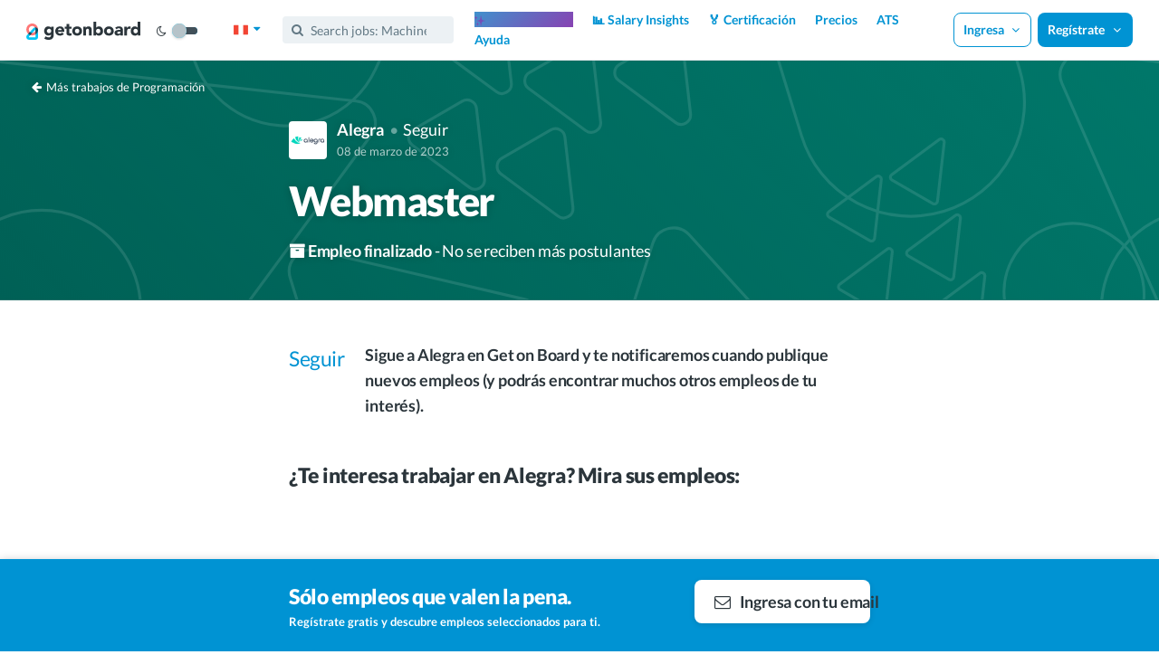

--- FILE ---
content_type: text/html; charset=utf-8
request_url: https://www.getonbrd.com.pe/jobs/programming/webmaster-alegra-remote-da62
body_size: 38399
content:
<!DOCTYPE html>
<html lang='es' prefix='og: http://ogp.me/ns#'>
<head>


<meta charset='utf-8'>
<meta content='width=device-width,minimum-scale=1,initial-scale=1,maximum-scale=6' name='viewport'>
<title>Webmaster en Alegra - Remoto (teletrabajo) | Get on Board</title>
<meta content='IE=edge' http-equiv='X-UA-Compatible'>
<meta content='https://www.getonbrd.com.pe/jobs/programming/webmaster-alegra-remote-da62' property='og:url'>
<meta content='website' property='og:type'>
<meta content='Webmaster en Alegra - Remoto (teletrabajo)' property='og:title'>
<meta content='Get on Board' property='og:site_name'>
<meta content='Trabajo remoto Full time: +6 meses de experiencia laboral como webmaster o web developer.Destreza y experiencia con Wordpress y' name='description' property='og:description'>
<meta content='https://www.getonbrd.com/og_previews/job/webmaster-alegra-remote-da62.jpg' name='image' property='og:image'>
<meta content='1200' property='og:image:width'>
<meta content='630' property='og:image:height'>
<meta content='https://www.getonbrd.com/og_previews/job/webmaster-alegra-remote-da62.jpg' itemprop='image'>
<meta content='summary_large_image' name='twitter:card'>
<meta content='@getonbrd_pe' name='twitter:site'>
<meta content='Webmaster en Alegra - Remoto (teletrabajo)' name='twitter:title'>
<meta content='Trabajo remoto Full time: +6 meses de experiencia laboral como webmaster o web developer.Destreza y experiencia con Wordpress y' name='twitter:description'>
<meta content='https://www.getonbrd.com/og_previews/job/webmaster-alegra-remote-da62.jpg' name='twitter:image'>
<meta content='https://www.getonbrd.com/og_previews/job/webmaster-alegra-remote-da62.jpg' name='twitter:image:src'>
<link href='https://d2dgum4gsvdsrq.cloudfront.net/assets/icon192-64920e83a21d9477c8d163577f6cd2f6691c9bcd0499e37325dcb1246709e3e8.png' rel='icon' sizes='192x192'>
<meta content='#005267' name='theme-color'>

<meta content='https://d2dgum4gsvdsrq.cloudfront.net/assets/favicons/favicon-445f577d3363bc7e7201330b517676b367b2999f658f1a0544e7a66a52ae58a9.png' id='favicon-normal'>
<meta content='https://d2dgum4gsvdsrq.cloudfront.net/assets/favicons/favicon-notification-59d5b91481cd69b4cba9d0d02050925b0d1495d404d80cde115b15a50e8cb0bb.png' id='favicon-notification'>
<link href='https://d2dgum4gsvdsrq.cloudfront.net/assets/favicons/favicon-445f577d3363bc7e7201330b517676b367b2999f658f1a0544e7a66a52ae58a9.png' rel='SHORTCUT ICON'>
<link href='https://d2dgum4gsvdsrq.cloudfront.net/assets/icon152-a69f309a6db7112b2a416c885a9959a22c1fab81e700d49df6adc7062bbad18c.png' rel='apple-touch-icon-precomposed'>

<meta content='1bhpo069adwtbo7k7ah9nbkxp70zl8' name='facebook-domain-verification'>
<link color='#0093d3' href='https://d2dgum4gsvdsrq.cloudfront.net/assets/logos/getonbrd-isotipo-9d53a18d4cfa6dd2069835574b0ad05ec69791fce057c1aa4c2cf940726a0d9f.svg' rel='mask-icon'>

<meta content='PE' name='geo.country'>
<link href='https://www.getonbrd.com/jobs/programacion/webmaster-alegra-remote-da62' itemprop='url' rel='canonical'>
<meta content='@AlegraWeb' name='twitter:creator'>
<link href='https://www.getonbrd.com/jobs/programacion/webmaster-alegra-remote-da62' itemprop='url' rel='canonical'>

<style data-turbo-track='reload'>@charset "UTF-8";a,abbr,acronym,address,applet,article,aside,audio,b,big,blockquote,body,canvas,caption,center,cite,code,dd,del,details,dfn,div,dl,dt,em,embed,fieldset,figcaption,figure,footer,form,h1,h2,h3,h4,h5,h6,header,hgroup,html,i,iframe,img,ins,kbd,label,legend,li,mark,menu,nav,object,ol,output,p,pre,q,ruby,s,samp,section,small,span,strike,strong,sub,summary,sup,table,tbody,td,tfoot,th,thead,time,tr,tt,u,ul,var,video{margin:0;padding:0;border:0;font:inherit;vertical-align:baseline}article,aside,details,figcaption,figure,footer,header,hgroup,menu,nav,section{display:block}body{line-height:1}ol,ul{list-style:none}blockquote,q{quotes:none}blockquote:after,blockquote:before,q:after,q:before{content:'';content:none}table{border-collapse:collapse;border-spacing:0}html{-webkit-font-smoothing:antialiased;-moz-font-smoothing:antialiased;-webkit-text-size-adjust:100%}*,*:before,*:after{-webkit-box-sizing:border-box;-moz-box-sizing:border-box;box-sizing:border-box;-webkit-font-smoothing:inherit;-moz-font-smoothing:inherit;-moz-osx-font-smoothing:grayscale;-webkit-tap-highlight-color:transparent}::selection{background:rgba(242,202,50,0.3)}::-moz-selection{background:rgba(242,202,50,0.3)}.modal-open-no-scroll-document,.modal-open-no-scroll-document body{height:100vh;position:relative}:target h3{background-color:#fcf9df}:focus{outline:1px dotted #00c4f5;text-decoration:none}body{line-height:1.6;font-family:"Lato",sans-serif,sans-serif;font-size:13px;cursor:default;color:#2b353b;background-color:#fff;padding-top:66px}body.body-maintenance{padding-top:102px}a{color:#0093d3;-webkit-transition:.15s;-moz-transition:.15s;-o-transition:.15s;transition:.15s;text-decoration:none}a:hover{color:#005267}img{vertical-align:middle}i{width:1em}blockquote{margin:.5em 0;padding-left:1em;border-left:5px solid rgba(135,153,160,0.25)}code{font-family:"Monaco","Menlo","Ubuntu Mono","Consolas",monospace;padding:0 .3em;font-size:90%}strong{font-weight:700}select.chzn-select{border:1px solid rgba(135,153,160,0.25);height:3em;max-width:100%;padding:0 1em;background:transparent;color:inherit;border-radius:4px}.chosen-with-errors .chosen-container-single .chosen-single{border-color:#f77}button,input,select,textarea{font-family:inherit;font-size:inherit;line-height:inherit}.gb-page-with-cover .main-container{padding-top:0;padding-bottom:0}.gb-disable-hover,.gb-disable-hover *{pointer-events:none !important}.b-lazy{transition:opacity .3s ease-in-out;opacity:0}.b-lazy.b-loaded{opacity:1}.gb-fluid-grid-cols{display:grid;gap:1rem;grid-template-columns:repeat(3,minmax(0,1fr))}.gb-fluid-grid-cols.cols-2{grid-template-columns:repeat(2,minmax(0,1fr))}@media(max-width:576px){.gb-fluid-grid-cols{display:block;width:100%}.gb-fluid-grid-cols>div{margin-bottom:1rem}}/*!
 * Bootstrap Grid v4.3.1 (https://getbootstrap.com/)
 * Copyright 2011-2019 The Bootstrap Authors
 * Copyright 2011-2019 Twitter, Inc.
 * Licensed under MIT (https://github.com/twbs/bootstrap/blob/master/LICENSE)
 */.container{width:100%;padding-right:15px;padding-left:15px;margin-right:auto;margin-left:auto}@media(min-width:550px){.container{max-width:540px}}@media(min-width:768px){.container{max-width:720px}}@media(min-width:992px){.container{max-width:960px}}@media(min-width:1200px){.container{max-width:1140px}}.row{display:flex;flex-wrap:wrap;margin-right:-15px;margin-left:-15px}.no-gutters{margin-right:0;margin-left:0}.no-gutters>.col,.no-gutters>[class*='col-']{padding-right:0;padding-left:0}.col-1,.col-2,.col-3,.col-4,.col-5,.col-6,.col-7,.col-8,.col-9,.col-10,.col-11,.col-12,.col,.col-auto,.col-sm-1,.col-sm-2,.col-sm-3,.col-sm-4,.col-sm-5,.col-sm-6,.col-sm-7,.col-sm-8,.col-sm-9,.col-sm-10,.col-sm-11,.col-sm-12,.col-sm,.col-sm-auto,.col-md-1,.col-md-2,.col-md-3,.col-md-4,.col-md-5,.col-md-6,.col-md-7,.col-md-8,.col-md-9,.col-md-10,.col-md-11,.col-md-12,.col-md,.col-md-auto,.col-lg-1,.col-lg-2,.col-lg-3,.col-lg-4,.col-lg-5,.col-lg-6,.col-lg-7,.col-lg-8,.col-lg-9,.col-lg-10,.col-lg-11,.col-lg-12,.col-lg,.col-lg-auto,.col-xl-1,.col-xl-2,.col-xl-3,.col-xl-4,.col-xl-5,.col-xl-6,.col-xl-7,.col-xl-8,.col-xl-9,.col-xl-10,.col-xl-11,.col-xl-12,.col-xl,.col-xl-auto{position:relative;width:100%;padding-right:15px;padding-left:15px}.col{flex-basis:0;flex-grow:1;max-width:100%}.col-auto{flex:0 0 auto;width:auto;max-width:100%}.col-1{flex:0 0 8.333333%;max-width:8.333333%}.col-2{flex:0 0 16.666667%;max-width:16.666667%}.col-3{flex:0 0 25%;max-width:25%}.col-4{flex:0 0 33.333333%;max-width:33.333333%}.col-5{flex:0 0 41.666667%;max-width:41.666667%}.col-6{flex:0 0 50%;max-width:50%}.col-7{flex:0 0 58.333333%;max-width:58.333333%}.col-8{flex:0 0 66.666667%;max-width:66.666667%}.col-9{flex:0 0 75%;max-width:75%}.col-10{flex:0 0 83.333333%;max-width:83.333333%}.col-11{flex:0 0 91.666667%;max-width:91.666667%}.col-12{flex:0 0 100%;max-width:100%}.offset-1{margin-left:8.333333%}.offset-2{margin-left:16.666667%}.offset-3{margin-left:25%}.offset-4{margin-left:33.333333%}.offset-5{margin-left:41.666667%}.offset-6{margin-left:50%}.offset-7{margin-left:58.333333%}.offset-8{margin-left:66.666667%}.offset-9{margin-left:75%}.offset-10{margin-left:83.333333%}.offset-11{margin-left:91.666667%}@media(min-width:550px){.col-sm{flex-basis:0;flex-grow:1;max-width:100%}.col-sm-auto{flex:0 0 auto;width:auto;max-width:100%}.col-sm-1{flex:0 0 8.333333%;max-width:8.333333%}.col-sm-2{flex:0 0 16.666667%;max-width:16.666667%}.col-sm-3{flex:0 0 25%;max-width:25%}.col-sm-4{flex:0 0 33.333333%;max-width:33.333333%}.col-sm-5{flex:0 0 41.666667%;max-width:41.666667%}.col-sm-6{flex:0 0 50%;max-width:50%}.col-sm-7{flex:0 0 58.333333%;max-width:58.333333%}.col-sm-8{flex:0 0 66.666667%;max-width:66.666667%}.col-sm-9{flex:0 0 75%;max-width:75%}.col-sm-10{flex:0 0 83.333333%;max-width:83.333333%}.col-sm-11{flex:0 0 91.666667%;max-width:91.666667%}.col-sm-12{flex:0 0 100%;max-width:100%}.offset-sm-0{margin-left:0}.offset-sm-1{margin-left:8.333333%}.offset-sm-2{margin-left:16.666667%}.offset-sm-3{margin-left:25%}.offset-sm-4{margin-left:33.333333%}.offset-sm-5{margin-left:41.666667%}.offset-sm-6{margin-left:50%}.offset-sm-7{margin-left:58.333333%}.offset-sm-8{margin-left:66.666667%}.offset-sm-9{margin-left:75%}.offset-sm-10{margin-left:83.333333%}.offset-sm-11{margin-left:91.666667%}}@media(min-width:768px){.col-md{flex-basis:0;flex-grow:1;max-width:100%}.col-md-auto{flex:0 0 auto;width:auto;max-width:100%}.col-md-1{flex:0 0 8.333333%;max-width:8.333333%}.col-md-2{flex:0 0 16.666667%;max-width:16.666667%}.col-md-3{flex:0 0 25%;max-width:25%}.col-md-4{flex:0 0 33.333333%;max-width:33.333333%}.col-md-5{flex:0 0 41.666667%;max-width:41.666667%}.col-md-6{flex:0 0 50%;max-width:50%}.col-md-7{flex:0 0 58.333333%;max-width:58.333333%}.col-md-8{flex:0 0 66.666667%;max-width:66.666667%}.col-md-9{flex:0 0 75%;max-width:75%}.col-md-10{flex:0 0 83.333333%;max-width:83.333333%}.col-md-11{flex:0 0 91.666667%;max-width:91.666667%}.col-md-12{flex:0 0 100%;max-width:100%}.offset-md-0{margin-left:0}.offset-md-1{margin-left:8.333333%}.offset-md-2{margin-left:16.666667%}.offset-md-3{margin-left:25%}.offset-md-4{margin-left:33.333333%}.offset-md-5{margin-left:41.666667%}.offset-md-6{margin-left:50%}.offset-md-7{margin-left:58.333333%}.offset-md-8{margin-left:66.666667%}.offset-md-9{margin-left:75%}.offset-md-10{margin-left:83.333333%}.offset-md-11{margin-left:91.666667%}}@media(min-width:992px){.col-lg{flex-basis:0;flex-grow:1;max-width:100%}.col-lg-auto{flex:0 0 auto;width:auto;max-width:100%}.col-lg-1{flex:0 0 8.333333%;max-width:8.333333%}.col-lg-2{flex:0 0 16.666667%;max-width:16.666667%}.col-lg-3{flex:0 0 25%;max-width:25%}.col-lg-4{flex:0 0 33.333333%;max-width:33.333333%}.col-lg-5{flex:0 0 41.666667%;max-width:41.666667%}.col-lg-6{flex:0 0 50%;max-width:50%}.col-lg-7{flex:0 0 58.333333%;max-width:58.333333%}.col-lg-8{flex:0 0 66.666667%;max-width:66.666667%}.col-lg-9{flex:0 0 75%;max-width:75%}.col-lg-10{flex:0 0 83.333333%;max-width:83.333333%}.col-lg-11{flex:0 0 91.666667%;max-width:91.666667%}.col-lg-12{flex:0 0 100%;max-width:100%}.offset-lg-0{margin-left:0}.offset-lg-1{margin-left:8.333333%}.offset-lg-2{margin-left:16.666667%}.offset-lg-3{margin-left:25%}.offset-lg-4{margin-left:33.333333%}.offset-lg-5{margin-left:41.666667%}.offset-lg-6{margin-left:50%}.offset-lg-7{margin-left:58.333333%}.offset-lg-8{margin-left:66.666667%}.offset-lg-9{margin-left:75%}.offset-lg-10{margin-left:83.333333%}.offset-lg-11{margin-left:91.666667%}}@media(min-width:1200px){.col-xl{flex-basis:0;flex-grow:1;max-width:100%}.col-xl-auto{flex:0 0 auto;width:auto;max-width:100%}.col-xl-1{flex:0 0 8.333333%;max-width:8.333333%}.col-xl-2{flex:0 0 16.666667%;max-width:16.666667%}.col-xl-3{flex:0 0 25%;max-width:25%}.col-xl-4{flex:0 0 33.333333%;max-width:33.333333%}.col-xl-5{flex:0 0 41.666667%;max-width:41.666667%}.col-xl-6{flex:0 0 50%;max-width:50%}.col-xl-7{flex:0 0 58.333333%;max-width:58.333333%}.col-xl-8{flex:0 0 66.666667%;max-width:66.666667%}.col-xl-9{flex:0 0 75%;max-width:75%}.col-xl-10{flex:0 0 83.333333%;max-width:83.333333%}.col-xl-11{flex:0 0 91.666667%;max-width:91.666667%}.col-xl-12{flex:0 0 100%;max-width:100%}.offset-xl-0{margin-left:0}.offset-xl-1{margin-left:8.333333%}.offset-xl-2{margin-left:16.666667%}.offset-xl-3{margin-left:25%}.offset-xl-4{margin-left:33.333333%}.offset-xl-5{margin-left:41.666667%}.offset-xl-6{margin-left:50%}.offset-xl-7{margin-left:58.333333%}.offset-xl-8{margin-left:66.666667%}.offset-xl-9{margin-left:75%}.offset-xl-10{margin-left:83.333333%}.offset-xl-11{margin-left:91.666667%}}.gb-landing-section{padding:46px 0}.gb-container{width:100%;max-width:1170px;padding:0 29px;margin:0 auto;line-height:1.6}.gb-container--large{width:100%;max-width:1400px;margin:0 auto}.gb-container--medium{max-width:800px}.gb-container--960{max-width:960px}.gb-content{width:77%}.gb-sidebar{width:30%}.gb-footer{padding:40px 23px;display:flex}.sr-only{position:absolute;width:1px;height:1px;padding:0;margin:-1px;overflow:hidden;clip:rect(0,0,0,0);border:0}.clearfix{*zoom:1}.clearfix:before,.clearfix:after{display:table;content:'';line-height:0}.clearfix:after{clear:both}.gb-fluid-boxes{display:flex;flex-flow:row wrap}.gb-fluid-boxes__item{flex-grow:1}.gb-fluid-boxes__item--fourth{flex-basis:25%;max-width:25%}.gb-fluid-boxes__item--third{flex-basis:33.333%;max-width:33.333%}.gb-fluid-boxes__item--half{flex-basis:50%;max-width:50%}@media screen and (max-width:991px){.gb-container{padding:0 18px}.gb-container--content{flex-direction:column}.gb-content,.gb-sidebar{width:100%}.gb-hide-mobile{display:none}.gb-footer{flex-flow:column;padding:18px}}@media screen and (max-width:550px){.gb-fluid-boxes__item--fourth,.gb-fluid-boxes__item--third,.gb-fluid-boxes__item--half{flex-basis:100%;max-width:100%}}.gb-payment-wrapper{padding:29px 29px 0;max-width:960px;margin:0 auto}.gb-payment{display:flex;margin-bottom:45px}.gb-payment__actions{width:50%;padding-right:18px}.gb-payment__details{width:50%;display:flex;align-items:flex-start;justify-content:center}.gb-payment__details-content{max-width:340px}@media screen and (max-width:767px){.gb-payment-wrapper{padding:0}.gb-payment{flex-direction:column}.gb-payment--reverse{flex-direction:column-reverse}.gb-payment__actions,.gb-payment__details{width:100%;padding-right:0}.gb-payment__details{margin-bottom:23px}.gb-payment__details-content{width:100%;max-width:100%}}@media screen and (max-width:1366px){.gb-container--medium{max-width:700px}}.gb-header{position:fixed;top:0;left:0;right:0;transform:translateZ(0);z-index:900;background-color:#fff;border-bottom:1px solid rgba(135,153,160,0.25)}.gb-header--main{z-index:901}.gb-maintenance{z-index:902;height:36px}.gb-past-due{height:56px}.board-logo img{max-width:120px;max-height:26px}.board-logo.board-logo--dark{display:none}.board-logo.board-logo--light{display:inline-block}body.body-maintenance .gb-header{top:36px}.dashboard.company-landing .gb-header{position:absolute}.dashboard.company-landing .gb-header.gb-header--main{position:fixed}.gb-header__nav ul li{display:inline-block}.gb-header__nav-trigger,.gb-header__back-trigger{padding-right:23px;font-size:18px}.gb-header__nav-trigger{border:0;background:transparent;padding-left:0}.gb-header__back-trigger{margin-top:2px}.gb-header__quota,.gb-header__back-trigger{margin-top:-2px}.gb-header__container{display:flex;height:66px;padding:0 29px;justify-content:space-between}.gb-header__container .progress_bar{display:inline-block;top:unset;max-width:50px;margin:0 5px 0 0}.gb-header__brand,.gb-header__content,.gb-header__actions,.gb-header__nav-trigger{display:flex;align-items:center}.gb-header__brand{position:relative;min-width:231px;margin-right:23px}.gb-header__quota,.gb-header__content{flex-grow:2}.gb-header__nav-item{font-size:14px;font-weight:700;margin-right:18px}.gb-logo{margin-right:18px;width:126px;height:20px;position:relative;top:1px}.gb-logo img{max-width:100%}.gb-login__label{font-size:14px;font-weight:700}.gb-login__label.gb-btn{padding:0 .7em}.gb-tenant-select{position:relative;left:-36px;top:1px}.gb-tenant-select__label{vertical-align:super}.gb-login__label .fa,.gb-tenant-select__label .fa{margin-left:3px}.gb-header-avatar{height:24px;width:24px;display:inline-block;background-color:#fff;vertical-align:bottom;border-radius:50%;background-size:cover;background-position:center;background-image:url("https://d2dgum4gsvdsrq.cloudfront.net/assets/avatar-dcd1795ffcfa6ab30fad7cd41b0f6b4286ecf488ebe5c464ba363aafd94c9f99.png")}.gb-header-avatar+span{margin-left:9px}.dark-mode-label{position:relative;top:.05em}@media screen and (max-width:991px){.gb-header__brand{min-width:unset;margin-right:0}.gb-tenant-select{left:9px}#chaskiqPrime{visibility:hidden}}@media screen and (max-width:550px){.gb-header__container{padding:0 23px}.gb-logo{width:16px;height:24px}}.gb-landing-cover{position:relative;padding:11% 0;display:flex;justify-content:center;border-bottom:1px solid rgba(135,153,160,0.25);background-size:cover;background-position:center;background-repeat:no-repeat}.gb-landing-cover:hover .gb-landing-cover__edit{visibility:visible}.gb-landing-cover a:not(.gb-btn){color:inherit}.gb-landing-cover a:not(.gb-btn):hover{text-decoration:underline;color:inherit}.gb-landing-cover .gb-company-logo__link{width:42px;height:42px}.gb-landing-cover .icon{position:relative;top:2px;margin-right:3px;opacity:.75}.blog-post .gb-landing-cover{padding:4.5rem 0}.gb-btn.follow-inline{box-shadow:none !important;padding:0;font-weight:400;background-color:transparent;border:0;min-height:0;line-height:1;color:inherit !important}.gb-btn.follow-inline:hover,.gb-btn.follow-inline:focus{background-color:transparent}.gb-company-theme-colored .gb-landing-cover{color:#fff;text-shadow:0 0 10px rgba(0,0,0,0.2)}.gb-company-theme-colored .gb-landing-cover h2,.gb-company-theme-colored .gb-landing-cover h3,.gb-company-theme-colored .gb-landing-cover a,.gb-company-theme-colored .gb-landing-cover .fa,.gb-company-theme-colored .gb-landing-cover .gb-btn.follow-inline{color:inherit;border-color:#fff}.gb-company-theme-colored .gb-landing-cover h2:hover,.gb-company-theme-colored .gb-landing-cover h3:hover,.gb-company-theme-colored .gb-landing-cover a:hover,.gb-company-theme-colored .gb-landing-cover .fa:hover,.gb-company-theme-colored .gb-landing-cover .gb-btn.follow-inline:hover{color:inherit}.gb-company-theme-colored .gb-landing-cover--bg-texture::after{background-image:url(https://d2dgum4gsvdsrq.cloudfront.net/assets/textures/texture-transparent-279b5e830e7e34742a4841723c6d19b570d5a829dd9510edfa2d0e893b364904.png);background-image:url(https://d2dgum4gsvdsrq.cloudfront.net/assets/textures/texture-transparent-07c5b14a6927ab71cf2da2be074364fe068b3ceb16e50f0b352af15c050b2cc3.svg)}.gb-company-theme-colored #apply_bottom,.gb-company-theme-colored .gb-cta{background-color:white;text-shadow:none}.gb-company-theme-colored #apply_bottom:hover,.gb-company-theme-colored .gb-cta:hover{box-shadow:0 0 10px rgba(255,255,255,0.7)}.gb-company-theme-clean #apply_bottom,.gb-company-theme-clean .gb-cta{color:white;border:0}.gb-company-theme-clean .gb-landing-cover a,.gb-company-theme-clean .gb-landing-cover .gb-btn.follow-inline{border-color:rgba(0,0,0,0.2)}.gb-company-theme-clean .gb-landing-cover__subtitle{color:#627884}.gb-landing-cover-compact .gb-landing-cover{padding:7% 0 5.5%}.gb-landing-cover-compact .gb-landing-cover__title{font-size:56px}.gb-landing-cover__edit{visibility:hidden;position:absolute;right:35px;top:20px;z-index:2}.gb-landing-cover__overlay{position:absolute;top:0;right:0;bottom:-1px;left:0;opacity:.6;z-index:1}.gb-landing-cover__img{width:50%;height:0;padding-top:33%;background-size:cover;background-position:center;box-shadow:0 6px 20px rgba(0,0,0,0.2)}.gb-landing-cover--bg-texture::after{content:'';position:absolute;top:0;left:0;bottom:0;right:0;background-image:url(https://d2dgum4gsvdsrq.cloudfront.net/assets/textures/texture-transparent-gray-ab5d7ab035d3804e2b36f398c993248f39e9b56e4de8ee358e52b504407a6acc.png);background-image:url(https://d2dgum4gsvdsrq.cloudfront.net/assets/textures/texture-transparent-gray-c47c92f000f868a3b8c5599694f72db55cecae3f578ceddd39ebbfe84e04c996.svg);background-size:cover;opacity:.12}.gb-landing-cover__text{max-width:500px}.gb-landing-cover__title{font-weight:900;margin:0;line-height:1em;margin-bottom:.3em;letter-spacing:-0.03em}.gb-landing-cover__subtitle{font-size:24px;margin:0;line-height:1.5em;letter-spacing:-0.02em}.gb-cover-layout{display:flex;align-items:start;justify-content:space-between;z-index:2}.gb-cover-layout--right{flex-flow:row-reverse}.gb-cover-layout--center{text-align:center;justify-content:center}.gb-cover-layout--center .gb-landing-cover__text{max-width:600px}@media screen and (max-width:991px){.gb-landing-cover{padding:80px 0}.gb-cover-layout{align-items:center}.gb-landing-cover__img{display:none}.gb-landing-cover__title{font-size:50px}.gb-landing-cover__subtitle{font-size:20px}.gb-cover-layout--right,.gb-cover-layout--left{justify-content:center}.gb-landing-cover-compact .gb-landing-cover{padding:16% 0 13%}.gb-landing-cover-compact .gb-landing-cover__title{font-size:45px}}.gb-tags__item{display:inline-block;margin:0 .26em .5em 0;padding:0 1em;line-height:2.5em;color:#2b353b;border-radius:1.4em;font-weight:700;background-color:#f2f6f7}.jobs-show .main-container{position:relative;padding-top:0}.jobs-show.dashboard #right-col{padding-top:0}.jobs-show .gb-landing-cover{padding:40px 0}#job-body h1,#job-body h2,#job-body h3{font-size:29px;letter-spacing:-0.03em;font-weight:900;margin:29px 0}.job-field{position:relative}.job-field:hover{outline:1px dashed rgba(135,153,160,0.25)}.job-field:hover .field-descriptor{visibility:visible}.job-field .field-descriptor{position:absolute;top:-25px;padding:4px 8px;border-radius:8px 8px 0 0;font-size:11px;font-weight:bold;visibility:hidden;letter-spacing:0}.gb-company-logo__link{display:inline-block;height:64px;width:64px}.gb-company-logo__img{max-width:100%;max-height:100%;border-radius:4px;background-color:#fff;border:1px solid rgba(255,255,255,0.5);position:relative;top:2px}.gb-report-job{font-size:18px}.gb-breadcrumbs{position:absolute;left:35px;top:20px;z-index:2}@keyframes icon-beating{0{transform:scale(1)}50%{transform:scale(1.3)}}.gb-ico-beating{animation-name:icon-beating;animation-duration:3s;animation-iteration-count:infinite}@media screen and (max-width:991px){.jobs-show.dashboard #right-col{margin-left:0}}@media screen and (max-width:767px){.gb-breadcrumbs{left:18px}.gb-share-job__label{display:none}#apply_bottom{position:fixed;width:200px;bottom:0;padding:11px;left:60px;border-radius:0;z-index:100;text-align:center;border-radius:1rem;font-size:14px;letter-spacing:-0.02em;line-height:1.8;margin-bottom:11px}#quick_apply_bottom{position:fixed;width:200px;bottom:0;padding:11px;right:60px;border-radius:0;z-index:100;text-align:center;border:1px solid #0093d3;border-radius:1rem;margin-left:11px;font-size:14px;color:#0093d3;letter-spacing:-0.02em;line-height:1.8;margin-bottom:11px}#jobs-navigation{position:fixed;width:100%;bottom:0;height:72px}#apply_bottom_bg{position:fixed;bottom:0;left:0;right:0;height:72px;background-color:#ecf1f4}#apply_bottom_bg.width_for_arrows{left:calc(0+2.4em);right:calc(0+2.4em)}.jobs-show .gb-company-theme-clean .gb-landing-cover,.jobs-show .gb-company-theme-colored .gb-landing-cover{padding:60px 0 20px}}@media screen and (max-width:535px){#apply_bottom{width:150px}#quick_apply_bottom{width:150px}}@media screen and (max-width:414px){#apply_bottom{width:120px}#quick_apply_bottom{width:120px}}@media screen and (max-width:550px){.jobs-show .gb-company-theme-clean .gb-landing-cover,.jobs-show .gb-company-theme-colored .gb-landing-cover{padding:20px 0}}.gb-share-job{font-size:inherit}.gb-share-job a{opacity:.6}.gb-share-job a:hover{opacity:1}.gb-share-job__item{margin-right:18px}.gb-share-job--vertical .gb-share-job__label{display:none}.gb-share-job--vertical .gb-share-job__item{margin-left:11px;margin-right:11px}.gb-job-fixed-actions{position:fixed;transform:translateZ(0);top:70px;right:0;left:0;margin-top:18px;pointer-events:none;opacity:0;visibility:hidden;transition:.1s}.gb-job-fixed-actions .gb-btn.size2{font-size:14px;margin-right:0;width:100%;padding:1% 0}.gb-job-fixed-actions .gb-btn.size2+span{display:none}.gb-job-fixed-actions .gb-company-logo__link{width:32px;height:32px}.gb-job-fixed-actions .gb-share-job a{opacity:1}.gb-job-fixed-actions--visible{opacity:1;visibility:visible}.gb-job-fixed-actions--in-dashboard{left:260px}.gb-job-fixed-actions__container{display:flex;flex-direction:row-reverse}.gb-job-fixed-actions__pane{margin-right:-300px;width:250px;display:flex;flex-direction:column;align-items:center;padding:23px;pointer-events:auto}.gb-job-fixed-actions__logo{margin-right:7px}.gb-job-fixed-actions__title-short{display:none}@media screen and (max-width:1500px){.gb-job-fixed-actions__pane{margin-right:-105px;width:90px;padding:23px 11px;text-align:center}.gb-share-job--vertical{flex-direction:column}.gb-share-job--vertical .gb-share-job__item{margin-top:7px;margin-bottom:7px}.gb-job-fixed-actions__title-short{display:inline}.gb-job-fixed-actions__job-desc,.gb-job-fixed-actions__logo,.gb-job-fixed-actions__title{display:none}}.gb-search{flex-grow:2;position:relative;left:-23px}.gb-search__form{width:100%;max-width:580px;position:relative}.gb-search__form:before{content:'\f002';font-family:FontAwesome;position:absolute;top:4px;left:10px;font-size:14px;z-index:1;color:#627884}.gb-search__input{width:100%;height:30px;max-width:100%;font-size:14px;border:0;border-radius:4px;padding-left:29px;padding-right:14px;-webkit-appearance:unset;border:2px solid transparent}.gb-search__input::placeholder{color:#627884}.gb-search__input:-ms-input-placeholder{color:#627884}.gb-search__input:focus{opacity:1;outline:none !important;border-color:#d9e3e8}#js-close-mobile-search-ico,#js-mobile-search-ico{display:none}@media only screen and (max-width:991px){.gb-search{display:none\9;position:fixed;top:0;right:0;bottom:0;left:0;height:100vh;width:100vw;z-index:20000;padding:60px 30px;margin:0;opacity:0;visibility:hidden;-webkit-transition:all .25s;transition:all .25s;will-change:opacity;background:rgba(25,25,30,0.96);color:#fff}.gb-search__input{height:40px;font-size:18px;padding-left:40px;background-color:#2b353b;color:#2b353b}.gb-search__input::placeholder{color:#2b353b}.gb-search__input:-ms-input-placeholder{color:#2b353b}.gb-search__form:before{font-size:19px;left:12px}.js-show-search-mobile,.js-show-search-mobile body{overflow:hidden;height:100vh}.js-show-search-mobile .gb-search{opacity:1;visibility:visible}#js-mobile-search-ico{text-align:right}#js-close-mobile-search-ico{display:block;position:absolute;top:4px;right:20px;font-size:21px;padding:10px;color:#fff}#js-mobile-search-ico{display:block;font-size:18px;margin-left:14px}}button{border:0;background:0;outline:0;-webkit-appearance:none;text-decoration:none !important;user-select:none;touch-action:manipulation;cursor:pointer;display:inline-block;text-align:center}.btn,.gb-btn,.alertify .ajs-footer .ajs-buttons .ajs-button{border:0;background:0;outline:0;-webkit-appearance:none;text-decoration:none !important;user-select:none;touch-action:manipulation;cursor:pointer;display:inline-block;text-align:center;line-height:2.6em;max-width:100%;padding:0 1.15em;vertical-align:middle;white-space:nowrap;min-height:2.6em;font-size:clamp(0.9em,2vw,14px);font-weight:bold;border-radius:.5rem;border:1px solid transparent;-webkit-transition:.15s;-moz-transition:.15s;-o-transition:.15s;transition:.15s;color:#fff;background-color:#0093d3}.btn:hover,.btn:focus,.gb-btn:hover,.gb-btn:focus,.alertify .ajs-footer .ajs-buttons .ajs-button:hover,.alertify .ajs-footer .ajs-buttons .ajs-button:focus{color:#fff}.btn:focus,.gb-btn:focus,.alertify .ajs-footer .ajs-buttons .ajs-button:focus{box-shadow:0 1px 4px rgba(0,0,0,0.08);box-shadow:inset 0 12px 60px rgba(0,0,0,0.15)}.btn:disabled,.btn.disabled,.gb-btn:disabled,.gb-btn.disabled,.alertify .ajs-footer .ajs-buttons .ajs-button:disabled,.alertify .ajs-footer .ajs-buttons .ajs-button.disabled{color:#a7b7be;background-color:#f2f6f7 !important;cursor:not-allowed}.btn .fa,.gb-btn .fa,.alertify .ajs-footer .ajs-buttons .ajs-button .fa{color:inherit}.btn .fa.fa-circle,.gb-btn .fa.fa-circle,.alertify .ajs-footer .ajs-buttons .ajs-button .fa.fa-circle{color:#a7b7be}.btn .fa.fa-circle.green,.gb-btn .fa.fa-circle.green,.alertify .ajs-footer .ajs-buttons .ajs-button .fa.fa-circle.green{color:#47c27a}.btn.block,.gb-btn.block,.alertify .ajs-footer .ajs-buttons .ajs-button.block{display:block;width:100%}.btn.bg-graphite,.gb-btn.bg-graphite,.alertify .ajs-footer .ajs-buttons .ajs-button.bg-graphite{background-color:#2b353b}.btn.bg-red,.gb-btn.bg-red,.alertify .ajs-footer .ajs-buttons .ajs-button.bg-red{background-color:#f77}.btn.red,.gb-btn.red,.alertify .ajs-footer .ajs-buttons .ajs-button.red{color:#f77}.btn.green,.gb-btn.green,.alertify .ajs-footer .ajs-buttons .ajs-button.green{color:#47c27a}.btn.gb-btn--white,.gb-btn.gb-btn--white,.alertify .ajs-footer .ajs-buttons .ajs-button.gb-btn--white{color:#0093d3;background-color:white}.btn.gb-btn--white:hover,.gb-btn.gb-btn--white:hover,.alertify .ajs-footer .ajs-buttons .ajs-button.gb-btn--white:hover{background-color:#d9e3e8}.btn.full-width,.gb-btn.full-width,.alertify .ajs-footer .ajs-buttons .ajs-button.full-width{padding-top:1%;padding-bottom:1%}.gb-btn--outlined,.btn.multiselect,.sidebar-buttons .btn.dropdown-toggle{border-color:#0093d3;background-color:transparent;color:#0093d3}.gb-btn--outlined:hover,.gb-btn--outlined:focus,.btn.multiselect:hover,.btn.multiselect:focus,.sidebar-buttons .btn.dropdown-toggle:hover,.sidebar-buttons .btn.dropdown-toggle:focus{color:#0093d3}.gb-btn--outlined:hover,.btn.multiselect:hover,.sidebar-buttons .btn.dropdown-toggle:hover{background-color:rgba(43,53,59,0.055);box-shadow:inset 0 12px 70px rgba(255,255,255,0.1)}.gb-btn--outlined:focus,.btn.multiselect:focus,.sidebar-buttons .btn.dropdown-toggle:focus{background-color:rgba(43,53,59,0.04)}.gb-btn--outlined:disabled,.gb-btn--outlined.disabled,.btn.multiselect:disabled,.btn.multiselect.disabled,.sidebar-buttons .btn.dropdown-toggle:disabled,.sidebar-buttons .btn.dropdown-toggle.disabled{color:#a7b7be}.gb-btn--outlined.purple,.btn.multiselect.purple,.sidebar-buttons .btn.dropdown-toggle.purple{border-color:#933db8}.gb-btn--outlined.monochrome,.btn.multiselect.monochrome,.sidebar-buttons .btn.dropdown-toggle.monochrome{border-color:#a7b7be;color:#627884}.gb-btn--ghost,.alertify .ajs-footer .ajs-buttons .ajs-button.ajs-cancel{background-color:transparent !important;padding:0 .35em;color:#0093d3}.gb-btn--ghost:hover,.gb-btn--ghost:focus,.alertify .ajs-footer .ajs-buttons .ajs-button.ajs-cancel:hover,.alertify .ajs-footer .ajs-buttons .ajs-button.ajs-cancel:focus{color:#0093d3}.gb-btn--ghost:hover,.alertify .ajs-footer .ajs-buttons .ajs-button.ajs-cancel:hover{background-color:rgba(0,147,211,0.055) !important}.gb-btn--ghost:focus,.alertify .ajs-footer .ajs-buttons .ajs-button.ajs-cancel:focus{background-color:rgba(0,147,211,0.04) !important}.gb-btn--ghost:disabled,.gb-btn--ghost.disabled,.alertify .ajs-footer .ajs-buttons .ajs-button.ajs-cancel:disabled,.alertify .ajs-footer .ajs-buttons .ajs-button.ajs-cancel.disabled{background-color:transparent;color:#a7b7be}.gb-btn--outlined-inherit{border-color:inherit;background-color:transparent;color:inherit}.gb-btn--outlined-inherit:hover,.gb-btn--outlined-inherit:focus{color:inherit}.gb-btn--outlined-inherit:hover{background-color:transparent;box-shadow:inset 0 12px 70px rgba(255,255,255,0.1)}.gb-btn--outlined-inherit:focus{background-color:transparent}.gb-btn--outlined-inherit:disabled,.gb-btn--outlined-inherit.disabled{color:inherit;opacity:.5}.gb-btn--disabled-transparent:disabled,.gb-btn--disabled-transparent.disabled{background-color:transparent}.btn.reset,.reset[type='submit'],.alertify .ajs-button.reset{color:#f77 !important;font-weight:normal;padding:0;display:inline}.btn.back,.back[type='submit'],.alertify .ajs-button.back{font-size:13px;margin-bottom:20px;display:block;float:left}.btn.back+*,.back[type='submit']+*,.alertify .ajs-button.back+*{clear:left}.gb-btn-inline{color:#0093d3;border:0;background:transparent;padding:0;display:inline;line-height:inherit;font-size:inherit;font-weight:inherit;vertical-align:inherit;height:auto;min-height:unset}.gb-btn-inline:hover,.gb-btn-inline:focus{color:#005267;background:transparent;box-shadow:none}#new-job-gb-btn.gb-btn{scroll-margin-top:66px}.choice-button{display:flex;align-items:center;justify-content:space-between;border-radius:8px;padding:23px;margin-bottom:6px}.login-buttons{max-width:800px}.login-buttons .gb-btn{width:100%;display:inline-block;max-width:300px;margin:6px}.login-buttons .gb-btn.double-width{max-width:612px}p .btn{margin-bottom:3px}.following .unfollow-label{display:none}.following .following-label{display:inline}.following:hover .unfollow-label{display:inline}.following:hover .following-label{display:none}@keyframes donut-spin{0{transform:rotate(0)}100%{transform:rotate(360deg)}}.btn-spinner{display:inline-block;border:2px solid rgba(0,0,0,0.1);border-left-color:#fff;border-top-color:#fff;border-radius:50%;width:14px;height:14px;animation:donut-spin 1.2s linear infinite}.gb-btn.loading-when-disabled:disabled+.btn-spinner.hidden,.gb-btn.loading-when-disabled:disabled .btn-spinner.hidden{display:inline-block !important}.gb-btn.loading-when-disabled:disabled+.loading-message.hidden{display:block !important}#apply{margin:45px 0 0}#apply .gb-btn{display:block;padding:15px;margin-bottom:15px}.btn-paypal-ghost{position:relative}.btn-paypal-ghost>div{position:absolute;top:0;right:0;bottom:0;left:0;width:100%;height:100%;opacity:0}.btn-disabled:hover+.submit-wrap__disabled-msg{visibility:visible;opacity:1}@media screen and (max-width:659px){.login-buttons .gb-btn.double-width{max-width:300px}}@media screen and (max-width:350px){.checkbox-selectable label[for]{max-width:140px;text-overflow:ellipsis;overflow:hidden;white-space:nowrap}}.bottom-banner{position:fixed;z-index:900;bottom:0;left:0;right:0;box-shadow:0 2px 10px rgba(0,0,0,0.25);padding:23px;display:flex;align-items:center;justify-content:center;line-height:1.4;transform:translateZ(0);background-color:#0093d3}.bottom-banner.bottom-banner--warning{background-color:#f77 !important;color:#fff}.bottom-banner--signup{color:#fff;display:block}.bottom-banner--signup a:not(.gb-btn){color:#fff}.bottom-banner--privacy{color:#fff;padding:29px 18px;z-index:1000}.bottom-banner--privacy a:not(.gb-btn){color:#fff}.footer-with-bottom-banner{padding-bottom:130px}@media screen and (max-width:991px){.footer-with-bottom-banner{padding-bottom:0}}@media screen and (max-width:767px){.bottom-banner--signup{display:none}.bottom-banner--warning{flex-direction:column;padding:18px;align-items:flex-start}.bottom-banner--warning .gb-btn{margin-top:18px}.bottom-banner--warning .size3{font-size:20px}.bottom-banner--warning .size1{font-size:16px}.bottom-banner--privacy{max-width:90%;margin:0 auto;border-radius:8px 8px 0 0;padding:18px}.bottom-banner--privacy p{font-size:11px}.bottom-banner--privacy .gb-fluid-boxes__item{margin-right:0}}select[multiple]:invalid{margin-top:15px !important}.divider{background-color:rgba(135,153,160,0.25);opacity:.5;margin:7px 0;height:1px}.dropup .dropdown-menu,.navbar-fixed-bottom .dropdown .dropdown-menu{top:auto;bottom:100%;margin-bottom:2px}.btn-group,.btn-group-vertical{position:relative;display:inline-block;vertical-align:middle}.dropdown{position:relative}.dropdown.dropdown-msg-template{display:flex}.dropdown.dropdown-msg-template.open>button,.dropdown.dropdown-msg-template.open button:hover{background-color:#f2f6f7}.dropdown.dropdown-msg-template>button{-webkit-transition:.15s;-moz-transition:.15s;-o-transition:.15s;transition:.15s}.dropdown.dropdown-msg-template>button i{margin-right:4px}.dropdown.dropdown-msg-template>button:hover{background-color:#f2f6f7}.dropdown.dropdown-msg-template li a{-webkit-transition:.15s;-moz-transition:.15s;-o-transition:.15s;transition:.15s}.dropdown.dropdown-msg-template li a:hover{background-color:#f2f6f7;text-decoration:none}.dropdown.dropdown-msg-template .dropdown-menu{padding:41px 0 0;width:380px;max-width:96vw}.caret{display:inline-block;width:0;height:0;margin-left:2px;vertical-align:middle;border-top:4px dashed;border-right:4px solid transparent;border-left:4px solid transparent}.vertical-ellipsis{position:relative}.vertical-ellipsis:before{content:'...';rotate:90deg;position:relative;display:block;left:7px;font-size:1.6em;letter-spacing:.03em;font-weight:normal;left:46%;line-height:1.4em}.dropup.dropdown-msg-template .dropdown-menu,.dropdown.dropdown-msg-template .dropdown-menu{padding:0;width:380px;max-width:96vw}.dropdown-menu{-webkit-transition:.15s;-moz-transition:.15s;-o-transition:.15s;transition:.15s;box-shadow:0 2px 10px rgba(0,0,0,0.25);transform-origin:top;padding:5px 0;visibility:hidden;display:block;transform:scale3d(1,1,1);opacity:0;max-height:72vh;overflow:auto;position:absolute;top:calc(100% - 2px);left:0;z-index:1000;min-width:160px;margin:6px 0 0;font-size:14px;text-align:left;list-style:none;background-clip:padding-box;background-color:#fff;border-radius:12px}.dropdown-menu.dropdown-menu-wide{min-width:300px}.dropdown-menu [type='number']{max-width:6em}.dropdown-menu input:not([disabled]){background-color:transparent}.dropdown-menu.multiselect-container{padding-top:0}.dropdown-menu.multiselect-container .glyphicon{opacity:.5;display:inline-block;font:normal normal normal 14px/1 FontAwesome;font-size:inherit;text-rendering:auto;-webkit-font-smoothing:antialiased;-moz-osx-font-smoothing:grayscale}.dropdown-menu.multiselect-container .glyphicon-search:before{content:'\f002'}.dropdown-menu.multiselect-container .glyphicon-remove-circle:before{content:'\f00d'}.dropdown-menu.multiselect-container>.active>a{color:#627884;font-weight:bold}.dropdown-menu.multiselect-container>li>a>label{padding:3px 5px 3px 20px}.dropdown-menu.multiselect-container>li>a>label>input[type='checkbox']{position:absolute;margin-left:-20px}.dropdown-menu.multiselect-container .btn{border-radius:0;position:absolute;right:0;line-height:34px;color:inherit;background:transparent;box-shadow:none;padding:0 12px}.dropdown-menu.multiselect-container .input-group{margin:0;border-bottom:1px solid rgba(135,153,160,0.25)}.dropdown-menu.multiselect-container .input-group-addon{position:absolute;line-height:2.5em;left:17px}.dropdown-menu.multiselect-container input.multiselect-search{margin:0;border:0;padding-left:2.8em;padding-right:2em}.dropdown-menu.multiselect-container .multiselect-item.filter{border-bottom:1px solid rgba(135,153,160,0.25)}.dropdown-menu li,.dropdown-menu li>button,.dropdown-menu li>span,.dropdown-menu li>a,.dropdown-menu li>form.button_to button{display:block;clear:both;white-space:nowrap;width:100%;text-align:left}.dropdown-menu li:focus,.dropdown-menu li:hover,.dropdown-menu li>button:focus,.dropdown-menu li>button:hover,.dropdown-menu li>span:focus,.dropdown-menu li>span:hover,.dropdown-menu li>a:focus,.dropdown-menu li>a:hover,.dropdown-menu li>form.button_to button:focus,.dropdown-menu li>form.button_to button:hover{background-color:rgba(0,44,54,0.02)}.dropdown-menu li>button,.dropdown-menu li>span,.dropdown-menu li>a,.dropdown-menu li>input[type='button'],.dropdown-menu li>form.button_to button{padding:.5em 1.4em;color:#2b353b;background-color:transparent;cursor:pointer}.dropdown-menu li>button>.fa,.dropdown-menu li>span>.fa,.dropdown-menu li>a>.fa,.dropdown-menu li>input[type='button']>.fa,.dropdown-menu li>form.button_to button>.fa{width:1.7em}.dropdown-menu li>button .fa,.dropdown-menu li>span .fa,.dropdown-menu li>a .fa,.dropdown-menu li>input[type='button'] .fa,.dropdown-menu li>form.button_to button .fa{width:1.2em}.dropdown-menu>.disabled>a,.dropdown-menu>.disabled>a:hover{cursor:not-allowed;color:#a7b7be}.dropdown-menu .dropdown-menu__long-exp{max-width:500px;min-width:300px;white-space:normal}#dismiss-toggle{margin:-4px 0 0;overflow:hidden}#dismiss-toggle>li{padding:0}#dismiss-toggle>li.red>a{color:#f77}.dropdown-menu-right,.dropdown-right-aligned .dropdown-menu{right:0;left:auto}.dropdown-toggle{display:inline-block}.dropdown-toggle.gb-btn{box-shadow:none}.dropup .dropdown-menu{transform-origin:bottom;box-shadow:0 0 8px rgba(0,0,0,0.2)}.open>.dropdown-toggle,.open>.dropdown-toggle:hover{box-shadow:0 0 200px inset rgba(0,44,54,0.1)}.open>.dropdown-menu{display:block;visibility:visible;transform:scale3d(1,1,1);opacity:1}.dropdown-filter{width:25%;padding:0 .3em}.dropdown-filter .multiselect .caret{display:none}.dropdown-filter .multiselect:after{content:'\f0d7';font-family:FontAwesome;margin-left:.4em}.dropdown-item-checkbox label{margin:0;display:block;cursor:pointer}.dropdown-item-checkbox .disabled,.dropdown-item-checkbox .disabled label{cursor:not-allowed}.dropdown-item-checkbox .checkbox input{position:relative;top:1px}[class*='-container']>[class*='-control']{border-radius:6px;background-color:#fff}@media screen and (max-width:550px){.username .dropdown-menu-right,.username .dropdown-right-aligned .dropdown-menu{position:fixed;right:0;left:0}}.editor-view div{margin-bottom:1.2em}.job-application-body,.editor-view,.gb-rich-txt{line-height:1.7em;word-break:break-word}.job-application-body.gb-rich-txt--big,.editor-view.gb-rich-txt--big,.gb-rich-txt.gb-rich-txt--big{min-height:500px;padding:36px}.job-application-body p,.editor-view p,.gb-rich-txt p{margin-bottom:1.2em}.job-application-body p:empty,.editor-view p:empty,.gb-rich-txt p:empty{margin:0;height:0}.job-application-body b,.job-application-body strong,.editor-view b,.editor-view strong,.gb-rich-txt b,.gb-rich-txt strong{font-weight:600}.job-application-body i:not(.fa),.job-application-body em,.editor-view i:not(.fa),.editor-view em,.gb-rich-txt i:not(.fa),.gb-rich-txt em{font-style:italic}.job-application-body li:empty,.editor-view li:empty,.gb-rich-txt li:empty{display:none}.job-application-body h1,.job-application-body h2,.editor-view h1,.editor-view h2,.gb-rich-txt h1,.gb-rich-txt h2{font-size:23px}.job-application-body h2,.job-application-body h3,.editor-view h2,.editor-view h3,.gb-rich-txt h2,.gb-rich-txt h3{font-weight:700;margin-bottom:.9em}.job-application-body h4,.editor-view h4,.gb-rich-txt h4{font-weight:bold;margin-bottom:.9em}.job-application-body h3,.editor-view h3,.gb-rich-txt h3{font-size:1.3em !important}.job-application-body h3 h3,.editor-view h3 h3,.gb-rich-txt h3 h3{font-size:1em !important}.job-application-body h3 strong,.editor-view h3 strong,.gb-rich-txt h3 strong{font-weight:900}.job-application-body h4,.editor-view h4,.gb-rich-txt h4{font-size:1.15em !important}.job-application-body blockquote,.editor-view blockquote,.gb-rich-txt blockquote{padding:10px 20px;margin:0 0 1.2em;font-size:inherit;border-left:5px solid #ecf1f4;font-style:italic;color:#627884}.job-application-body img:not(.inline-img),.editor-view img:not(.inline-img),.gb-rich-txt img:not(.inline-img){max-width:100%;height:auto;margin:0 0 1.2em}.job-application-body figure,.editor-view figure,.gb-rich-txt figure{margin-bottom:1.2em;text-align:center}.job-application-body figure iframe,.editor-view figure iframe,.gb-rich-txt figure iframe{width:100%;max-width:800px}.job-application-body figcaption,.editor-view figcaption,.gb-rich-txt figcaption{margin-top:-1.2em;color:#a7b7be;font-size:14px;line-height:1.8em}.job-application-body ul li,.editor-view ul li,.gb-rich-txt ul li{list-style:disc}.job-application-body ol li,.editor-view ol li,.gb-rich-txt ol li{list-style:decimal}.job-application-body ul,.job-application-body ol,.editor-view ul,.editor-view ol,.gb-rich-txt ul,.gb-rich-txt ol{margin-bottom:1.2em;padding-left:30px}.job-application-body ul li,.job-application-body ol li,.editor-view ul li,.editor-view ol li,.gb-rich-txt ul li,.gb-rich-txt ol li{margin-bottom:.5em}.job-application-body pre,.editor-view pre,.gb-rich-txt pre{font-family:"Monaco","Menlo","Ubuntu Mono","Consolas",monospace;display:block;padding:9.5px;margin:0 0 1.8em;font-size:13px;color:#2b353b;word-break:break-word;word-wrap:break-word;white-space:pre-wrap;background-color:#ecf1f4;border:1px solid #d9e3e8;border-radius:4px}.highlight-next-form-item{position:relative;top:-100px}.highlight-next-form-item:target+.form-item{background-color:#fcf9df;padding-left:23px !important;border-radius:8px}.jscolor-result{box-shadow:0 2px 6px rgba(0,0,0,0.12);border:1px solid #fff}.panel.bg-hierarchy2 input:not([type='submit']),.panel.bg-hierarchy2 textarea,.panel.bg-hierarchy2 .select-container{background-color:#fff}#lead_form label input[type='text'],#lead_form label input[type='email']{margin-top:5px}.form-item{padding:29px 0;border-bottom:1px solid rgba(135,153,160,0.25);position:relative}.form-item.horizontal{display:-webkit-box;display:-ms-flexbox;display:flex}.form-item.horizontal .leftcol{width:30%;padding-right:36px}.form-item.horizontal .leftcol+.rightcol{width:70%}.form-item h3{font-size:18px;font-weight:700;margin-bottom:.5em}.form-item .selectable{clear:left;margin-left:2px}.form-item .selectable label{display:inline-block;float:left;margin-left:7px;cursor:pointer}.form-item .selectable label:hover{color:#00c4f5}.form-item .selectable input{float:left;cursor:pointer}.form-item .selectable .desc{margin-left:20px;clear:left;color:#2b353b;position:relative;top:-5px}.form-item:last-child,.form-item.last,.form-item.compact{border-bottom:0}.form-item.compact{padding:0 !important;margin:14px 0}.form-item input[type='checkbox']{margin-right:7px}.form-item input[type='checkbox']+label{float:left;cursor:pointer}.form-item label .fa{font-size:120%;position:relative;top:1px}.form-item h3,.form-item h4{margin-top:0}.form-item .context{font-size:22px;opacity:.8;padding-bottom:7px;padding-right:5px;font-weight:700}.form-item .job-title{display:-webkit-box;display:-ms-flexbox;display:flex;scroll-margin-top:66px;align-items:baseline;justify-content:center;letter-spacing:-0.02em;width:100%;margin-top:-12px}.job-form-expected-salary{display:flex;flex-direction:row-reverse;flex-wrap:wrap;align-items:center}@media screen and (max-width:991px){.form-item.horizontal .leftcol{width:25%}.form-item.horizontal .leftcol+.rightcol{width:75%}}@media screen and (max-width:550px){.job-form-expected-salary{flex-direction:row}}.switch-wrapper{position:relative;z-index:20;display:inline-block}.switch-wrapper .switch-wrapper__control,.switch-wrapper label{width:30px;height:10px;background:#0093d3;box-shadow:inset 0 0 0 8px #415059;border-radius:30px;top:5px;position:relative;max-width:none;z-index:21;transition:all 300ms ease-in 0}.switch-wrapper .switch-wrapper__control:before,.switch-wrapper label:before{content:'';position:absolute;top:-6px;left:-8px;height:22px;width:22px;border-radius:50%;display:block;background:#1fd2ff;z-index:22;box-shadow:inset 0 0 0 12px #b6c3c9,0 1px 3px 0 rgba(0,0,0,0.2);transition:box-shadow 300ms ease-in 0,left 100ms ease 0}.switch-wrapper input[type='checkbox']{top:-4px;position:absolute;left:16px;-webkit-appearance:none;-moz-appearance:none;width:10px;height:10px;opacity:0}.switch-wrapper input[type='checkbox']:focus{outline:0;background-color:transparent}.switch-wrapper .switch-wrapper__control--active:before,.switch-wrapper input[type='checkbox']:checked+label:before{transform:translateX(23px);box-shadow:inset 0 0 0 0 #00c4f5,0 1px 2px 0 rgba(0,0,0,0.2)}.switch-wrapper .switch-wrapper__control--active,.switch-wrapper input[type='checkbox']:checked+label{box-shadow:inset 0 0 0 0 #2b353b}.switch-wrapper.mini label{height:8px;width:20px}.switch-wrapper.mini label:before{height:16px;width:16px;top:-4px;left:-8px}.switch-wrapper.mini input[type='checkbox']{left:10px;width:8px;height:8px;top:-4px}.switch-wrapper.mini input[type='checkbox']:checked+label:before{transform:translateX(19px)}.dark-mode-switch{margin-right:18px}@media screen and (max-width:767px){.dark-mode-switch{margin-right:0}}[type='text'],[type='tel'],[type='email'],[type='password'],[type='number'],[type='url'],textarea,.chosen-container-single .chosen-single,.StripeElement,trix-editor{color:inherit;background-color:inherit;border:1px solid #a7b7be}.chosen-container .chosen-drop{background-color:#f2f6f7}input:focus{outline:0;box-shadow:none}input[disabled]{cursor:not-allowed !important;pointer-events:initial !important}input:-webkit-autofill,input:-webkit-autofill:hover,input:-webkit-autofill:focus,input:-webkit-autofill:active{transition:background-color 5000s ease-in-out 0,color 5000s ease-in-out 0 !important}input[type='text'],input[type='tel'],input[type='email'],input[type='password'],input[type='url'],textarea{width:100%;max-width:400px}[type='text'],[type='tel'],[type='email'],[type='password'],[type='number'],[type='url'],textarea{background-image:none;margin:0 7px .6em 0;box-shadow:none !important;border-radius:6px;-webkit-transition:.15s;-moz-transition:.15s;-o-transition:.15s;transition:.15s;-webkit-appearance:none;padding:.58em 9px;background-repeat:no-repeat;background-position:center right;background-size:25px 16px}[type='text']:focus,[type='tel']:focus,[type='email']:focus,[type='password']:focus,[type='number']:focus,[type='url']:focus,textarea:focus{border-color:#00c4f5;box-shadow:none;outline:none !important}[type='text'][required]:focus:invalid,[type='tel'][required]:focus:invalid,[type='email'][required]:focus:invalid,[type='password'][required]:focus:invalid,[type='number'][required]:focus:invalid,[type='url'][required]:focus:invalid,textarea[required]:focus:invalid{border-color:#f77}[type='text']::placeholder,[type='tel']::placeholder,[type='email']::placeholder,[type='password']::placeholder,[type='number']::placeholder,[type='url']::placeholder,textarea::placeholder{color:#a7b7be}[type='text'][disabled],[type='tel'][disabled],[type='email'][disabled],[type='password'][disabled],[type='number'][disabled],[type='url'][disabled],textarea[disabled]{opacity:.6}[type='text'][required]:valid,[type='tel'][required]:valid,[type='email'][required]:valid,[type='password'][required]:valid,[type='number'][required]:valid,[type='url'][required]:valid,textarea[required]:valid{background-image:url("https://d2dgum4gsvdsrq.cloudfront.net/assets/icons/check-aab0439fb3e584ee8a90fc7c925d1319ef522a2ee5496bf554df6b7b75523024.png") !important;padding-right:30px}#job_title[type='text'],#job_title[type='tel'],#job_title[type='email'],#job_title[type='password'],#job_title[type='number'],#job_title[type='url'],textarea#job_title{border:0;border-bottom:2px solid #a7b7be;padding:0 18px 5px 0;font-size:22px;line-height:1.2;font-weight:900;min-width:316px;letter-spacing:-0.02em;width:auto;background-position:center right -8px}#job_title[type='text']:focus,#job_title[type='tel']:focus,#job_title[type='email']:focus,#job_title[type='password']:focus,#job_title[type='number']:focus,#job_title[type='url']:focus,textarea#job_title:focus{border-color:#00c4f5}#job_title[type='text']:invalid,#job_title[type='tel']:invalid,#job_title[type='email']:invalid,#job_title[type='password']:invalid,#job_title[type='number']:invalid,#job_title[type='url']:invalid,textarea#job_title:invalid{border-color:#f77}.narrow[type='text'],.narrow[type='tel'],.narrow[type='email'],.narrow[type='password'],.narrow[type='number'],.narrow[type='url'],textarea.narrow{width:200px}.gb-required-field:focus{border-color:#f77}.gb-required-field--valid,.gb-required-field--valid:focus{padding-right:30px;border-color:#00c4f5;background-image:url("https://d2dgum4gsvdsrq.cloudfront.net/assets/icons/check-aab0439fb3e584ee8a90fc7c925d1319ef522a2ee5496bf554df6b7b75523024.png") !important}input[type='checkbox'],input[type='radio']{cursor:pointer}input[type='checkbox'][disabled]+label,input[type='radio'][disabled]+label{cursor:default;opacity:.6}input[type='checkbox'][disabled]+label:hover,input[type='radio'][disabled]+label:hover{color:inherit}textarea{padding:13px 15px}textarea#note-text-area{max-width:none}label{display:inline-block;vertical-align:baseline;margin-bottom:4px}label:hover{color:inherit}label.inline{margin-left:20px}label[for]{cursor:pointer}label input[type='checkbox'],label input[type='radio']{margin-right:3px}label img.flag{position:relative;top:-1px;margin-right:3px;width:20px;height:20px}:checked+span{font-weight:700}input.cc-field{padding-left:40px;background-position:right;background-repeat:no-repeat;background-size:36px;background-origin:content-box}input.cc-field.cc-cvc,input.cc-field.cc-exp{width:195px}input.cc-field.redeem{width:58%}input.cc-field.mastercard,input.cc-field.maestro{background-image:url("https://d2dgum4gsvdsrq.cloudfront.net/assets/cards/mastercard-f9f7fcda96d9fcb2b070c7083425d2c7051cec300d698c96a51cf67374b5d9ee.png")}input.cc-field.visa{background-image:url("https://d2dgum4gsvdsrq.cloudfront.net/assets/cards/visa-09d701dda9e303398f9603e848b5c293845ce214b28e9e55936db7667546ddb7.png")}input.cc-field.amex{background-image:url("https://d2dgum4gsvdsrq.cloudfront.net/assets/cards/amex-8860df8e8e0c42040f0f9d73389d8fef4dfd66b1a5866a4f4f5ea6cd3f6e1e73.png")}input.cc-field.discover{background-image:url("https://d2dgum4gsvdsrq.cloudfront.net/assets/cards/discover-e7441080462cad11c487c30f13259da3b3c80acb600bd08daf70fb088f2f6b15.png")}input.cc-field.jcb{background-image:url("https://d2dgum4gsvdsrq.cloudfront.net/assets/cards/jcb-211f45aa964ab7a4dc274b0462ef22e174b102d217c8d818e805b6b55866f1d0.png")}input.cc-field.dinersclub{background-image:url("https://d2dgum4gsvdsrq.cloudfront.net/assets/cards/diners-1521c1c6cc1f8d900bc8d7f42f486fdfcf5afc9d9b62b79f4345a93d871de54d.png")}.field_with_errors{display:inline}.field_with_errors textarea,.field_with_errors input[type='text'],.field_with_errors input[type='password'],.field_with_errors input[type='email'],.field_with_errors input[type='url'],.field_with_errors input[type='number'],.field_with_errors input[type='tel']{border-color:#f77;background-image:none !important}.field_with_errors textarea[required]:valid,.field_with_errors input[type='text'][required]:valid,.field_with_errors input[type='password'][required]:valid,.field_with_errors input[type='email'][required]:valid,.field_with_errors input[type='url'][required]:valid,.field_with_errors input[type='number'][required]:valid,.field_with_errors input[type='tel'][required]:valid{background-image:none !important}#job-application-form .form-item textarea{max-width:none;font-size:1.1em;line-height:1.6em;padding:20px 30px 20px 20px}.jscolor{width:5.7em !important}.modal-content{position:relative;display:flex;flex-direction:column;width:100%;background-color:#fff;background-clip:padding-box;box-shadow:0 4px 30px rgba(0,0,0,0.4);outline:0;overflow-y:auto;border-radius:18px;padding:45px}.modal-content .close{top:10px !important;right:10px !important}.modal-bg-gradient-main .modal-content{background:linear-gradient(360deg,#fff 4.42%,rgba(255,255,255,0) 21.38%),linear-gradient(270deg,#fff -27.9%,rgba(255,255,255,0) 59.33%),linear-gradient(131.02deg,rgba(195,255,255,0.6) 11.92%,rgba(149,234,255,0.479) 41.23%,rgba(211,191,255,0.516) 61.94%,rgba(199,254,206,0.492506) 88.37%,rgba(199,255,205,0.492) 88.38%),#fff;mix-blend-mode:normal;color:#2b353b}.modal .modal-bg-gradient-main .close{color:#2b353b}.modal-header{display:flex;align-items:flex-start;justify-content:space-between}.modal-backdrop{position:fixed;top:0;left:0;z-index:1000;width:100vw;height:100vh;background-color:rgba(0,0,0,0.7);transition-property:opacity;display:block}.modal-backdrop.lighter{opacity:.7}.modal-backdrop.fade{opacity:0;transition:.25s;display:block}.modal-backdrop.in{transition:.5s;opacity:.9}.modal-body{position:relative;flex:1 1 auto;outline:none !important}#base-modal{z-index:1060}.modal{position:fixed;top:0;left:0;z-index:1050;display:none;width:100%;height:100%;overflow:hidden;outline:0}.modal.non-blocking{width:auto;height:auto}.modal .modal-dialog{width:100%;max-width:1170px;margin:56px auto;position:relative;max-height:calc(100vh - 80px);display:flex}.modal .modal-dialog.thiner-modal{max-width:500px}.modal .modal-dialog.fixed{position:fixed;margin:23px}.modal.slim .modal-dialog,.modal.modal-lg .modal-dialog{max-width:920px}.modal.thin .modal-dialog,.modal.modal-md .modal-dialog{max-width:600px}.modal.thinner .modal-dialog,.modal.modal-sm .modal-dialog{max-width:500px}.modal .modal-content>.form{border:0}.modal.fade .modal-dialog{opacity:0;transition-property:opacity;transition:.25s;box-shadow:0 0 0 1px rgba(0,0,0,0.04),0 4px 8px 0 rgba(0,0,0,0.1)}.modal.in .modal-dialog{opacity:1}.modal.in.message-modal .modal-dialog{transform-origin:top}.modal .modal-footer{text-align:right;border-top:0;padding:0}.modal .modal-medium-size,.modal .job-application-modal{width:calc(100% - 90px);max-width:1160px}.modal .close,.btn-close-modal{position:absolute;z-index:1200;right:0;top:0;background-color:transparent;color:ingherit;opacity:1;text-align:center;height:44px;line-height:44px;width:44px;font-size:28px;border-radius:0;margin-top:-1px;border:0;cursor:pointer}.nav-tabs{display:flex}.nav>li{position:relative;display:block}.nav>li>a{display:block}.tab-content>.tab-pane{display:none}.modal-xs.modal-dialog{max-width:500px}.modal-s.modal-dialog{max-width:600px}.modal-m.modal-dialog{max-width:700px}.modal-l.modal-dialog{max-width:900px}.modal-xl.modal-dialog{max-width:100%}.message-modal.modal-dialog{max-width:600px}.message-modal .chosen-container-multi .chosen-choices{width:auto;max-height:155px !important;overflow-y:auto}.message-modal textarea{max-width:100%;margin-left:0;margin-right:0;height:160px !important}.message-modal .spinner img{width:20px;height:20px;margin:0 1em}.modal-container .preview-modal .modal-dialog{max-width:920px;max-height:calc(100vh - 48px);overflow-y:auto}.job-application-modal__flex-wrap{display:-webkit-box;display:-ms-flexbox;display:flex;overflow:auto;height:calc(100vh - 80px)}.job-application-modal__list{overflow-y:auto;padding-bottom:20px}.job-application-modal .close{top:3px !important;right:4px !important}.job-application-modal .tab-content{flex-grow:2;display:flex;overflow:hidden;height:90%}.job-application-modal .tab-content>.active{flex-grow:2;display:flex;flex-direction:column;justify-content:flex-end;width:100%}.job-application-modal .modal-content{padding:0}.job-application-modal .modal-content .modal-body{padding:0}.job-application-modal .modal-content .modal-body .body{flex-grow:2;display:flex;flex-direction:column}.job-application-modal .modal-content .modal-body .body h4 .first{margin-top:0}.job-application-modal .activity-new_application{display:none}.job-application-modal .avatar-container{margin-right:10px;border-radius:50%;width:40px;height:40px;overflow:hidden;background-size:cover;background-position:center;background-image:url(https://d2dgum4gsvdsrq.cloudfront.net/assets/avatar-dcd1795ffcfa6ab30fad7cd41b0f6b4286ecf488ebe5c464ba363aafd94c9f99.png);flex-shrink:0;position:relative;left:-2px;top:1px}.job-application-modal .avatar{width:100%;height:100%;background-size:cover;background-position:center}.job-application-modal .links-list{margin:14px 0 0}.job-application-modal .message-form{width:100%}.job-application-modal .message-form .message-form-wrapper{display:flex}.job-application-modal .message-form textarea{border:0;max-width:100%;margin:0;resize:none;overflow-y:scroll !important;max-height:120px;border-radius:23px;margin:10px;margin-left:0;margin-right:0;padding:5px 10px;background-color:#fff}.job-application-modal .gb-modal-feed__wrapper{display:flex;flex-direction:column;position:relative;overflow:hidden;height:100%}.job-application-modal .gb-modal-feed__list{overflow-y:auto;padding:14px 29px;flex-grow:2;flex-direction:column-reverse}.job-application-modal .gb-modal-feed__empty-item{text-align:center;cursor:default}.job-application-modal .sidebar{position:relative;z-index:1000;word-wrap:break-word;flex-grow:2;background-color:#f2f6f7}.job-application-modal .sidebar.right{min-width:350px;max-width:350px;flex-grow:1}.job-application-modal .sidebar .discard-reason,.job-application-modal .sidebar .deleted{height:44px;width:100%;cursor:pointer}.job-application-modal .sidebar h2{font-size:20px;margin:0;letter-spacing:-0.03em;line-height:1.3em;word-break:break-word}.job-application-modal .sidebar h2.discarded,.job-application-modal .sidebar h2.deleted{text-decoration:line-through}.job-application-modal .sidebar .contact-details a{color:#2b353b}.job-application-modal .sidebar .ratings-section{margin-top:23px}.job-application-modal .sidebar .ratings-section strong{margin:8px 0 0;display:block}.job-application-modal .sidebar-wrapper{display:flex;flex-direction:column;min-width:320px;max-width:320px;overflow-y:auto;overflow-x:hidden;height:100%}.job-application-modal .note [role='button']{cursor:text}.job-application-modal .actions{padding-top:3px}.job-application-modal .actions a{display:inline-block}.job-application-modal .ajaxful-rating{width:125px}.job-application-modal .ajaxful-rating .stars-1{width:20%;z-index:6}.job-application-modal .ajaxful-rating .stars-2{width:40%;z-index:5}.job-application-modal .ajaxful-rating .stars-3{width:60%;z-index:4}.job-application-modal .ajaxful-rating .stars-4{width:80%;z-index:3}.job-application-modal .ajaxful-rating .stars-5{width:100%;z-index:2}.message-templates__header{position:absolute;top:0;left:0;right:0;border-bottom:1px solid rgba(135,153,160,0.25)}.message-templates__list{max-height:46vh;overflow-y:auto;padding-top:41px}.message-templates__exp{padding:11px}#funnel.process-closed .job-application-modal .sidebar .sidebar-buttons,#funnel.process-closed .job-application-modal .new-note,#funnel.process-closed .job-application-modal .note i.fa{display:none}#funnel.process-closed .job-application-modal .ajaxful-rating a{pointer-events:none;cursor:default}.modal-open{overflow:hidden}.modal-open .modal{overflow-x:hidden;overflow-y:hidden}.modal-open .modal.overflow-auto{overflow:auto}.WebproJobApplicationsList ul.job-application-modal__list{padding-left:0}.WebproJobApplicationsList ul.job-application-modal__list li{list-style:none}div[role='dialog']:last-child .modal-backdrop{z-index:1050}.modal-backdrop.in+.modal-backdrop.in{z-index:1050}.modal.in+.modal.in{z-index:1051}.max-width-modal{max-width:600px;margin:auto;padding:36px}.embedded-video-in-modal{height:320px}@media screen and (max-width:1200px){.job-application-modal .sidebar.right{display:none}}@media screen and (max-width:991px){.job-application-modal{margin-top:50px}.job-application-modal .sidebar-wrapper,.job-application-modal .sidebar.right{min-width:240px;max-width:240px}.job-application-modal .sidebar-wrapper .contact-details,.job-application-modal .sidebar.right .contact-details{font-size:11px}.job-application-modal .message-form .message-form-wrapper{padding-bottom:110px}.modal-open #wrapper,.modal-open .gb-header,.ajs-no-overflow #wrapper,.ajs-no-overflow .gb-header{filter:none}}@media screen and (max-width:767px){.job-application-modal__flex-wrap{flex-direction:column;height:100vh}.job-application-modal .avatar-container{width:32px;height:32px}.job-application-modal .close{right:auto;left:-3px;top:3px;background-color:transparent;color:#2b353b}.job-application-modal .job-app-mobile-menu{position:fixed;top:8px;right:0}.job-application-modal .job-app-mobile-menu button{outline:0;-webkit-appearance:none;background-color:transparent;border:0;padding:0 9px;font-size:14px}.job-application-modal .sidebar-wrapper{min-width:100%;max-width:100%;overflow:visible}.job-application-modal .sidebar-wrapper.right{display:none}.job-application-modal .sidebar{overflow:hidden}.job-application-modal .mobile-horizontal-list{display:flex;align-items:center}.job-application-modal .mobile-horizontal-list .gb-btn{margin-bottom:0}.job-application-modal .sidebar-header{position:fixed;top:0;left:0;right:0;height:48px;padding-left:40px;z-index:1}.job-application-modal .sidebar-header h2{font-size:16px;max-width:180px;text-overflow:ellipsis;overflow:hidden;white-space:nowrap}.job-application-modal .ratings-section,.job-application-modal .sidebar-buttons{display:none}.job-application-modal .nav-tabs{box-shadow:0 1px 4px rgba(43,53,59,0.1);display:flex;justify-content:space-between}.job-application-modal .nav-tabs>li{width:33%}.job-application-modal .nav-tabs>li>a{padding:11px 0}.job-application-modal .nav-tabs .fa{display:none}.job-application-modal .modal-content .modal-body .body .tab-content>.active{height:calc(100vh - 100px)}}@media screen and (max-height:736px){textarea{max-height:50vh}.modal-dialog{margin:0 auto}.job-application-modal .links-list{margin-top:7px}.job-application-modal .sidebar .ratings-section{margin-top:14px}.job-application-modal .sidebar .ratings-section strong{margin-top:3px}}@media screen and (max-width:550px){.modal .modal-dialog{width:auto;max-width:unset !important;max-height:100vh !important;height:100vh;margin:0}.embedded-video-in-modal{height:180px}.modal-content{padding:29px}}.text-left{text-align:left}.text-right{text-align:right !important}.text-center{text-align:center}.text-justify{text-align:justify}.break-words,.break-word{word-break:break-word}.underline{text-decoration:underline}.hover-underline:hover{text-decoration:underline}.hover-color-blue:hover,.hover-color-blue:focus{color:#0093d3}.hover-bg-color-light-gray:hover,.hover-bg-color-light-gray:focus{background-color:#ecf1f4 !important}.hover-bg-hierarchy2:hover{background-color:#ecf1f4}.line-through,.strikethrough{text-decoration:line-through}.uppercase{text-transform:uppercase}.small-caps{font-variant:small-caps}.no-letter-spacing{letter-spacing:0}.letter-spacing-1{letter-spacing:-0.01em}.letter-spacing-2{letter-spacing:-0.02em}.letter-spacing2{letter-spacing:.2em}.left{float:left}.float-right,.right{float:right}.float-none{float:none}.mx-auto,.center{margin-left:auto;margin-right:auto}.clear-both,.clear{clear:both}.clear-left{clear:left}.clear-right{clear:right}.ml-auto,.h-align-right{margin-left:auto}.mr-auto,.h-align-left{margin-right:auto}.v-align-baseline{vertical-align:baseline !important}.v-align-middle{vertical-align:middle}.v-align-top{vertical-align:top}.v-align-bottom{vertical-align:bottom}.v-align-text-top{vertical-align:text-top}.v-align-text-bottom{vertical-align:text-bottom}.blue-light{color:#00c4f5}.blue{color:#0093d3 !important}.graphite{color:#2b353b !important}.dark-gray{color:#627884}.gray{color:#a7b7be}.red{color:#f77}.light-yellow{color:#fcf9df}.yellow{color:#f4cc00}.sherpa-blue{color:#002c36}.sherpa-blue-2{color:#0f3942}.sherpa-blue-3{color:#1f434c}.sherpa-blue-4{color:#005267}.light-gray{color:#ecf1f4}.green{color:#47c27a}.dark-green{color:#00947e}.negative-green{color:#00947e}.orange{color:#f39c12}.white{color:#fff !important}.linkedin-blue{color:#0077b5}.tw-blue{color:#56a8e2}.fb-blue{color:#4460a2}.transparent{color:transparent}.semi-opaque-white{color:rgba(255,255,255,0.7)}.color-inherit{color:inherit !important}:root{--brand-cyan:rgba(195,255,255,0.6);--brand-light-blue:rgba(149,234,255,0.6);--brand-purple:rgba(211,191,255,0.6);--brand-green:rgba(199,254,206,0.6);--brand-cyan-light:rgba(195,255,255,0.3);--brand-light-blue-light:rgba(149,234,255,0.3);--brand-purple-light:rgba(211,191,255,0.3);--brand-green-light:rgba(199,254,206,0.3)}.gradient-graphite{background-image:linear-gradient(#2b353b,#4b5d67)}.gradient-blue{background-image:linear-gradient(#005e87,#00c4f5)}.gradient-blue-purple{background:linear-gradient(270deg,#9c7df3 0,#0093d3 100%);border:none !important}.gradient-transparent-blue-purple{background-image:linear-gradient(225deg,rgba(147,61,184,0.25) 0,rgba(0,196,245,0.25) 20%,rgba(0,196,245,0.01) 100%)}.gradient-white-to-transparent{background-image:linear-gradient(rgba(255,255,255,0),#fff)}.red:hover{color:#f77}.blue-light:hover{color:#00c4f5}.blue:hover{color:#0093d3}.graphite:hover{color:#2b353b}.dark-gray:hover{color:#627884}.gray:hover{color:#a7b7be}.light-yellow:hover{color:#fcf9df}.yellow:hover{color:#f4cc00}.blue:hover{color:#0093d3}.light-gray:hover{color:#ecf1f4}.green:hover{color:#47c27a}.orange:hover{color:#f39c12}.white:hover{color:#fff}.linkedin-blue:hover{color:#0077b5}.tw-blue:hover{color:#56a8e2}.fb-blue:hover{color:#4460a2}.location-flag{margin-right:.2em;top:.2em;width:1.1em;height:1.1em;display:inline-block;position:relative;background-size:contain;background-repeat:no-repeat}.external-link:after{content:' \2197';font-size:.8em;padding-left:.2em}.unread-indicator{font-size:.7em !important;color:#f77 !important}.touch-manipulation,.touch-action-manipulation{touch-action:manipulation}.bar{margin:0 3px;opacity:.4}.bar:before{content:'|'}.dot{margin:0 3px;opacity:.4}.dot:before{content:'•'}.level0{z-index:0}.level1{z-index:10}.level2{z-index:100}.level3{z-index:1000}.level4{z-index:10000}.level5{z-index:100000}.level6{z-index:1000000}.bg-sherpa-blue{background-color:#002c36}.bg-sherpa-blue-2{background-color:#0f3942}.bg-sherpa-blue-3{background-color:#1f434c}.bg-red{background-color:#f77}.bg-blue-light{background-color:#00c4f5}.bg-blue-light-2{background-color:#6bdaf5}.bg-blue-light-3{background-color:#c3f9ff}.bg-blue-light-4{background-color:#dffcff}.bg-blue{background-color:#0093d3}.bg-graphite{background-color:#2b353b}.bg-dark-gray{background-color:#627884}.bg-gray,.bg-gray.gb-btn{background-color:#a7b7be}.bg-light-yellow{background-color:#fcf9df;color:#2b353b}.bg-light-yellow a{color:#0093d3 !important}.bg-yellow{background-color:#f4cc00}.bg-light-gray{background-color:#ecf1f4}.bg-lighter-gray{background-color:#f2f6f7}.bg-semi-light-gray,.bg-silver{background-color:#d9e3e8}.bg-green{background-color:#47c27a}.bg-light-green{background-color:#f3fbf7}.bg-orange{background-color:#f39c12}.bg-purple{background-color:#933db8}.bg-dark-theme-purple{background-color:#b669d7}.bg-white{background-color:#fff !important}.bg-transparent{background-color:transparent !important}.bg-transparent-red{background-color:rgba(255,119,119,0.15)}.bg-transparent:hover{background-color:transparent}.bg-linkedin-blue{background-color:#0077b5 !important}.bg-tw-blue,.bg-tw-blue.gb-btn{background-color:#56a8e2}.bg-fb-blue,.bg-fb-blue.gb-btn{background-color:#4460a2}.bg-inherit{background-color:inherit}.bg-semi-transparent{background-color:rgba(255,255,255,0.28)}.bg-white-transparent-05{background-color:rgba(255,255,255,0.5)}.bg-red-striped{background:repeating-linear-gradient(45deg,#f77,#f77 10px,#ff5e5e 10px,#ff5e5e 20px)}.bg-gray-striped{background:repeating-linear-gradient(45deg,#ecf1f4,#ecf1f4 10px,#f2f6f7 10px,#f2f6f7 20px)}.bg-gradient-main{background:linear-gradient(135deg,var(--brand-cyan) 11.92%,var(--brand-light-blue) 41.23%,var(--brand-purple) 61.94%,var(--brand-green) 88.37%),#fff}.bg-gradient-main--transparent{background:linear-gradient(225deg,var(--brand-cyan),var(--brand-light-blue),var(--brand-purple),var(--brand-green-light),var(--brand-cyan),var(--brand-light-blue),var(--brand-purple));animation:bgAnimated 15s infinite linear;background-size:6000px 3000px;background-repeat:repeat}.bg-gradient-main--lighter{background:linear-gradient(135deg,var(--brand-cyan-light) 11.92%,var(--brand-light-blue-light) 41.23%,var(--brand-purple-light) 61.94%,var(--brand-green-light) 88.37%),transparent}.bg-gradient-vaporwave-dark{background:linear-gradient(131.02deg,rgba(0,196,245,0.2),rgba(147,61,184,0.6),rgba(186,232,205,0.2))}.bg-gradient-group-0{background-color:var(--brand-cyan)}.bg-gradient-group-1{background-color:rgba(185,250,255,0.6)}.bg-gradient-group-2{background-color:rgba(175,245,255,0.6)}.bg-gradient-group-3{background-color:var(--brand-light-blue)}.bg-gradient-group-4{background-color:rgba(157,228,255,0.6)}.bg-gradient-group-5{background-color:rgba(165,222,255,0.6)}.bg-gradient-group-6{background-color:rgba(180,210,255,0.6)}.bg-gradient-group-7{background-color:rgba(192,200,255,0.6)}.bg-gradient-group-8{background-color:var(--brand-purple)}.bg-gradient-group-9{background-color:rgba(192,200,255,0.6)}.bg-gradient-group-10{background-color:rgba(180,210,255,0.6)}.bg-image-vaporwave{background-image:url(https://d2dgum4gsvdsrq.cloudfront.net/assets/textures/vaporwave-d3a0ac6bfde9712d62ae524968e89508d0992faae3a2cf535eb91ef82004aadf.png);background-size:cover}@keyframes bgAnimated{from{background-position:3000px center}to{background-position:-3000px center}}.bg-gradient-section-1{background:linear-gradient(180deg,#fff 0,#f1f3fa 31.94%),#fff}.bg-gradient-section-2{background:radial-gradient(81.01% 197.17% at 126.91% 117.28%,#d8daf8 0,rgba(216,218,248,0) 100%),linear-gradient(2.24deg,#e5f0f5 13.25%,rgba(229,240,245,0) 79.76%),#fff}.bg-gradient-section-3{background:radial-gradient(122.41% 138.98% at 36.46% 97.51%,#f4eefd 0,rgba(244,238,253,0) 100%),linear-gradient(165deg,#f2f4fa 9.39%,rgba(242,244,250,0) 94.48%),#fff}.bg-gradient-section-4{background:radial-gradient(24.22% 74.38% at 62.36% 60.36%,#d8daf8 0,rgba(216,218,248,0) 100%),linear-gradient(270deg,#e5f0f5 -29.8%,rgba(229,240,245,0) 108.24%),#fff}.bg-gradient-section-5{background:radial-gradient(159.13% 181.9% at 8.65% 100.01%,#f4eefd 0,rgba(244,238,253,0) 100%),linear-gradient(165deg,#f2f4fa 9.39%,rgba(242,244,250,0) 94.48%),#fff}.bg-gradient-section-6{background:linear-gradient(360deg,#fff 6.49%,#f1f3fa 56.4%,#fff 91.26%)}.bg-gradient-card{background:radial-gradient(107.26% 98.78% at 105.09% 104.49%,#e1c8f4 0,rgba(255,255,255,0) 95.9%),#fffeff}.bg-gradient-footer{background:linear-gradient(165deg,rgba(195,255,255,0.6) -10.26%,rgba(149,234,255,0.6) 36.34%,rgba(211,191,255,0.516) 69.27%,rgba(199,255,205,0.492) 111.31%),#fff}.text-gradient-blue-blue-light{background:linear-gradient(135deg,#0093d3,#00c4f5);background-clip:text;color:transparent}.text-gradient-dark-gray-gray{background:linear-gradient(135deg,#627884,#a7b7be);background-clip:text;color:transparent}.text-gradient-blue-purple{background:linear-gradient(135deg,#4091cd,#8842b2);background-clip:text;color:transparent}.text-gradient-blue-purple-horiz{background:linear-gradient(180deg,#8842b2,#4091cd);background-clip:text;color:transparent}.text-gradient-blue-green{background:linear-gradient(0,#4091cd,#47c27a);background-clip:text;color:transparent}.border-red{border-color:#f77 !important}.border-blue-light{border-color:#00c4f5 !important}.border-blue{border-color:#0093d3 !important}.border-graphite{border-color:#2b353b !important}.border-dark-gray{border-color:#627884 !important}.border-gray{border-color:#a7b7be !important}.border-light-yellow{border-color:#fcf9df !important}.border-yellow{border-color:#f4cc00 !important}.border-light-gray{border-color:#ecf1f4 !important}.border-semi-light-gray,.border-silver{border-color:#d9e3e8 !important}.border-green{border-color:#47c27a !important}.border-orange{border-color:#f39c12 !important}.border-white{border-color:#fff !important}.border-transparent{border-color:transparent !important}.border-dashed{border-style:dashed !important}.border-hierarchy2{border-color:#627884 !important}.border-semi-transparent{border-color:rgba(135,153,160,0.25) !important}.border-purple{border-color:#933db8 !important}.h0,.size6{font-size:56px;letter-spacing:-0.035em}.h0,.size5{font-size:45px;letter-spacing:-0.035em}.h1,.size4{font-size:36px;letter-spacing:-0.03em}.h2,.size3{font-size:29px;letter-spacing:-0.025em}.h3,.size2{font-size:23px;letter-spacing:-0.02em}.h4,.size1{font-size:18px;letter-spacing:-0.01em}.h6,.small,.size-1{font-size:12px}.h7,.size-2{font-size:9px}.h8,.size-3{font-size:7px}.show-on-mobile,.show-on-small-mobile,.show-on-smallest-mobile,.show-on-mobile-and-tablet{display:none !important}.monospace{font-family:"Monaco","Menlo","Ubuntu Mono","Consolas",monospace}.heightb{height:14px}.height1{height:18px}.height2{height:23px}.height3{height:29px}.height4{height:36px}.height5{height:45px}.height6{height:56px}.lh5{line-height:45px}.lh4{line-height:36px}.lh3{line-height:29px}.lh2{line-height:23px}.lh1{line-height:18px}.lhb{line-height:14px}.lh-1{line-height:11px}.lh-2{line-height:9px}.lh-3{line-height:7px}.lh0{line-height:0}.lh-single{line-height:1}.min-height-auto{min-height:auto}.min-width-auto{min-width:auto}.h-auto,.height-auto{height:auto}.h1,.h2,.h3,.h4,.h5,.h6{line-height:inherit}.m0{margin:0 !important}.mt0{margin-top:0 !important}.mr0{margin-right:0 !important}.mb0{margin-bottom:0 !important}.ml0{margin-left:0 !important}.mx0{margin-left:0 !important;margin-right:0 !important}.my0{margin-top:0 !important;margin-bottom:0 !important}.m-3{margin:7px}.mt-3{margin-top:7px}.mr-3{margin-right:7px}.mb-3{margin-bottom:7px}.ml-3{margin-left:7px}.mx-3{margin-left:7px;margin-right:7px}.my-3{margin-top:7px;margin-bottom:7px}.m-2{margin:9px}.mt-2{margin-top:9px}.mr-2{margin-right:9px}.mb-2{margin-bottom:9px}.ml-2{margin-left:9px}.mx-2{margin-left:9px;margin-right:9px}.my-2{margin-top:9px;margin-bottom:9px}.m-1{margin:11px}.mt-1{margin-top:11px}.mr-1{margin-right:11px}.mb-1{margin-bottom:11px}.ml-1{margin-left:11px}.mx-1{margin-left:11px;margin-right:11px}.my-1{margin-top:11px;margin-bottom:11px}.mb{margin:14px}.mtb{margin-top:14px}.mrb{margin-right:14px}.mbb{margin-bottom:14px}.mlb{margin-left:14px}.mxb{margin-left:14px;margin-right:14px}.myb{margin-top:14px;margin-bottom:14px}.m1{margin:18px}.mt1{margin-top:18px}.mr1{margin-right:18px}.mb1{margin-bottom:18px}.ml1{margin-left:18px}.mx1{margin-left:18px;margin-right:18px}.my1{margin-top:18px;margin-bottom:18px}.m2{margin:23px}.mt2{margin-top:23px}.mr2{margin-right:23px}.mb2{margin-bottom:23px}.ml2{margin-left:23px}.mx2{margin-left:23px;margin-right:23px}.my2{margin-top:23px;margin-bottom:23px}.m3{margin:29px}.mt3{margin-top:29px}.mr3{margin-right:29px}.mb3{margin-bottom:29px}.ml3{margin-left:29px}.mx3{margin-left:29px;margin-right:29px}.my3{margin-top:29px;margin-bottom:29px}.m4{margin:36px}.mt4{margin-top:36px}.mr4{margin-right:36px}.mb4{margin-bottom:36px}.ml4{margin-left:36px}.mx4{margin-left:36px;margin-right:36px}.my4{margin-top:36px;margin-bottom:36px}.m5{margin:45px}.mt5{margin-top:45px}.mr5{margin-right:45px}.mb5{margin-bottom:45px}.ml5{margin-left:45px}.mx5{margin-left:45px;margin-right:45px}.my5{margin-top:45px;margin-bottom:45px}.m6{margin:56px}.mt6{margin-top:56px}.mr6{margin-right:56px}.mb6{margin-bottom:56px}.ml6{margin-left:56px}.mx6{margin-left:56px;margin-right:56px}.my6{margin-top:56px;margin-bottom:56px}.px-r-6{padding-left:56px;padding-right:56px}.p0{padding:0 !important}.pt0{padding-top:0}.pr0{padding-right:0}.pb0{padding-bottom:0}.pl0{padding-left:0}.px0{padding-left:0;padding-right:0}.py0{padding-top:0;padding-bottom:0}.p-2{padding:9px}.pt-2{padding-top:9px}.pr-2{padding-right:9px}.pb-2{padding-bottom:9px}.pl-2{padding-left:9px}.px-2{padding-left:9px;padding-right:9px}.py-2{padding-top:9px;padding-bottom:9px}.p-3{padding:7px}.pt-3{padding-top:7px}.pr-3{padding-right:7px}.pb-3{padding-bottom:7px}.pl-3{padding-left:7px}.px-3{padding-left:7px;padding-right:7px}.py-3{padding-top:7px;padding-bottom:7px}.p-1{padding:11px}.pt-1{padding-top:11px}.pr-1{padding-right:11px}.pb-1{padding-bottom:11px}.pl-1{padding-left:11px}.px-1{padding-left:11px;padding-right:11px}.py-1{padding-top:11px;padding-bottom:11px}.pb{padding:14px}.ptb{padding-top:14px}.prb{padding-right:14px}.pbb{padding-bottom:14px}.plb{padding-left:14px}.pxb{padding-left:14px;padding-right:14px}.pyb{padding-top:14px;padding-bottom:14px}.p1{padding:18px}.pt1{padding-top:18px}.pr1{padding-right:18px}.pb1{padding-bottom:18px}.pl1{padding-left:18px}.px1{padding-left:18px;padding-right:18px}.py1{padding-top:18px;padding-bottom:18px}.p2{padding:23px}.pt2{padding-top:23px}.pr2{padding-right:23px}.pb2{padding-bottom:23px}.pl2{padding-left:23px}.px2{padding-left:23px;padding-right:23px}.py2{padding-top:23px;padding-bottom:23px}.p3{padding:29px}.pt3{padding-top:29px}.pr3{padding-right:29px}.pb3{padding-bottom:29px}.pl3{padding-left:29px}.px3{padding-left:29px;padding-right:29px}.py3{padding-top:29px;padding-bottom:29px}.p4{padding:36px}.pt4{padding-top:36px}.pr4{padding-right:36px}.pb4{padding-bottom:36px}.pl4{padding-left:36px}.px4{padding-left:36px;padding-right:36px}.py4{padding-top:36px;padding-bottom:36px}.p5{padding:45px}.pt5{padding-top:45px}.pr5{padding-right:45px}.pb5{padding-bottom:45px}.pl5{padding-left:45px}.px5{padding-left:45px;padding-right:45px}.py5{padding-top:45px;padding-bottom:45px}.p6{padding:56px}.pt6{padding-top:56px}.pr6{padding-right:56px}.pb6{padding-bottom:56px}.pl6{padding-left:56px}.px6{padding-left:56px;padding-right:56px}.py6{padding-top:56px;padding-bottom:56px}.block,.show{display:block}.inline{display:inline}.inline-block{display:inline-block !important}.inline-flex{display:inline-flex !important}.fade{display:none}.fake-hidden{position:absolute;visibility:hidden}.border{border-width:1px;border-style:solid}.border-0,.no-border{border:0 !important}.border-t-0,.border-top-none{border-top:0}.border-r-0,.border-right-none,.no-right-border{border-right:0 !important}.border-b-0,.border-bottom-none{border-bottom:0}.border-l-0,.border-left-none,.no-left-border{border-left:0 !important}.rounded,.border-radius,.br{border-radius:.5rem}.rounded-md,.border-radius2x,.border-radius-2x,.br2x{border-radius:1rem}.rounded-lg,.br3x{border-radius:1.5rem}.rounded-none,.no-border-radius,.border-radius-none,.br0{border-radius:0 !important}.rounded-t,.border-radius-top,.brt{border-radius:.5rem .5rem 0 0}.border-radius-top-2x,.brt2x{border-radius:1rem 1rem 0 0}.border-radius-top-3x,.brt3x{border-radius:1.5rem 1.5rem 0 0}.rounded-b,.border-radius-bottom,.brb{border-radius:0 0 .5rem .5rem}.border-radius-bottom-2x,.brb2x{border-radius:0 0 1rem 1rem}.border-radius-bottom-3x,.brb3x{border-radius:0 0 1.5rem 1.5rem}.border-radius-top-left,.brtl{border-radius:.5rem 0 0 0}.border-radius-top-left-2x,.brtl2x{border-radius:1rem 0 0 0}.border-radius-top-left-3x,.brtl3x{border-radius:1.5rem 0 0 0}.border-radius-top-right,.brtr{border-radius:0 .5rem 0 0}.border-radius-top-right-2x,.brtr2x{border-radius:0 1rem 0 0}.border-radius-top-right-3x,.brtr3x{border-radius:0 1.5rem 0 0}.border-radius-bottom-left,.brbl{border-radius:0 0 0 .5rem}.border-radius-bottom-left-2x,.brbl2x{border-radius:0 0 0 1rem}.border-radius-bottom-left-3x,.brbl3x{border-radius:0 0 0 1.5rem}.border-radius-bottom-right,.brbr{border-radius:0 0 .5rem 0}.border-radius-bottom-right-2x,.brbr2x{border-radius:0 0 1rem 0}.border-radius-bottom-right-3x,.brbr3x{border-radius:0 0 1.5rem 0}.rounded-r,.border-radius-right,.brr{border-radius:0 .5rem .5rem 0}.border-radius-right-2x,.brr2x{border-radius:0 1rem 1rem 0}.border-radius-right-3x,.brr3x{border-radius:0 1.5rem 1.5rem 0}.rounded-l,.border-radius-left,.brl{border-radius:.5rem 0 0 .5rem}.border-radius-left-2x,.brl2x{border-radius:1rem 0 0 1rem}.border-radius-left-3x,.brl3x{border-radius:1.5rem 0 0 1.5rem}.border-radius-1{border-radius:1em}.border-top{border-top:1px solid}.border-right{border-right:1px solid}.border-bottom{border-bottom:1px solid}.border-left{border-left:1px solid}.border-2,.border-width-2x,.bw2x{border-width:2px}.border-l-2,.border-left-2x{border-left:2px solid}.border-t-2,.border-top-2x{border-top:2px solid}.no-outline{outline:0}.no-outline:focus,.no-outline:active{outline:0}.no-box-shadow{box-shadow:none}.no-box-shadow-important{box-shadow:none !important}.gb-shadow{box-shadow:rgba(0,0,0,0.1) 0 10px 15px -3px,rgba(0,0,0,0.05) 0 4px 6px -2px}.box-shadow{box-shadow:0 2px 6px rgba(0,0,0,0.12)}.box-shadow-bigger{box-shadow:0 2px 10px rgba(0,0,0,0.25)}.purple-radiance{box-shadow:rgba(147,61,184,0.5) 0 0 15px 0}.purple-radiance--subtle{box-shadow:rgba(147,61,184,0.5) 0 0 5px 0}.inherited-color-radiance{box-shadow:0 0 10px 0}.blue-radiance{box-shadow:rgba(0,147,211,0.5) 0 0 15px 0}.blue-radiance--subtle{box-shadow:rgba(0,147,211,0.5) 0 0 5px 0}.superpower-radiance{box-shadow:rgba(0,147,211,0.6) -2px 1px 4px 0,rgba(147,61,184,0.6) 2px 0 4px 0}.no-text-shadow{text-shadow:none}.yellow-glow{text-shadow:0 -3px 9px rgba(244,204,0,0.92)}.w-full,.full-width{width:100% !important;max-width:100% !important}.w-1\/2,.half-width{width:50%}.max-width-half,.max-width-50{max-width:50%}.max-width-75{max-width:75%}.max-width-33{max-width:33.3%}.w-1\/3,.third-width{width:33%}.min-third-width,.min-width-33{min-width:33%}.min-width-50{min-width:50%}.w-2\/3,.two-third-width{width:66%}.w-1\/4,.fourth-width{width:25%}.h-full,.full-height{height:100%;max-height:100%}.fixed-third-max-width{max-width:600px !important}.one-fifth-width{width:20%}.max-h-none,.no-max-height{max-height:none !important}.nowrap{white-space:nowrap}.white-space-pre-line{white-space:pre-line}.white-space-break-spaces{white-space:break-spaces}.white-space-normal{white-space:normal}.ellipsis{text-overflow:ellipsis;overflow:hidden;white-space:nowrap}.overflow-auto{overflow:auto}.overflow-x-auto{overflow-x:auto}.overflow-y-auto{overflow-y:auto}.overflow-hidden{overflow:hidden}.overflow-visible{overflow:visible}.overflow-x-hidden{overflow-x:hidden}.overflow-y-hidden{overflow-y:hidden}.font-black,.w900{font-weight:900}.font-bold,.w700,.bold{font-weight:700}.font-normal,.w400,.normal{font-weight:400}.font-light,.w300,.light{font-weight:300}.font-thin,.w100{font-weight:100}.italic{font-style:italic}.flex{display:flex !important}.flex-auto{flex:1 1 auto}.flex1{flex:1}.items-center,.flex-v-centered,.align-content-center{align-items:center}.items-baseline,.flex-v-baseline{align-items:baseline}.items-start,.flex-v-start{align-items:start}.flex-col,.flex-column{flex-direction:column}.flex-grow,.flex-grow1{flex-grow:1}.flex-grow2{flex-grow:2}.flex-shrink-0,.flex-shrink0{flex-shrink:0}.flex-wrap{flex-wrap:wrap}.flex-row-reverse{flex-direction:row-reverse}.flex-col-reverse{flex-direction:column-reverse}.justify-between,.space-between{justify-content:space-between}.justify-evenly,.space-evenly{justify-content:space-evenly}.justify-around,.space-around{justify-content:space-around}.justify-start{justify-content:flex-start}.justify-end{justify-content:flex-end}.justify-center{justify-content:center}.items-stretch,.align-items-flex-stretch{align-items:stretch}.items-start,.align-items-flex-start{align-items:flex-start}.items-end,.align-items-flex-end{align-items:flex-end}.self-start,.align-self-flex-start{align-self:flex-start}.self-end,.align-self-flex-end{align-self:flex-end}.self-stretch,.align-self-stretch{align-self:stretch}.align-content-baseline{align-items:baseline}.align-content-flex-start{align-content:flex-start}.hide,.hidden{display:none !important}.gap-1,.gap-size-4{gap:4px}.gap-0\.5,.gap-size-3{gap:7px}.gap-px,.gap-size-2{gap:9px}.gap-size-1{gap:11px}.gap-base,.gap-size0{gap:14px}.gap-size1,.gap1{gap:18px}.gap-size2,.gap2{gap:23px}.fixed-width{table-layout:fixed}.relative{position:relative}.absolute{position:absolute}.fixed{position:fixed}.static{position:static}.sticky{position:-webkit-sticky;position:sticky}.top-0,.top{top:0}.right-0,.right{right:0}.bottom-0,.bottom{bottom:0}.float-left,.left{float:left}.left-0,.left{left:0}.left0{left:0}.realign-icon{position:relative;top:-0.1em}.realign-icon.realign-icon-mr{margin-right:3px}.realign-icon.realign-icon2x{top:-0.2em}.realign-icon.realign-icon3x{top:-0.7em}.realign-icon.realign-icon-top{top:.1em}.realign-icon.realign-icon-top2x{top:.2em}.svg-iso{position:relative;top:2px}.ellipsis-icon::before{content:'...';rotate:90deg;position:relative;display:block;left:7px;letter-spacing:.03em;font-weight:normal}.cursor-pointer{cursor:pointer}.cursor-default{cursor:default}.cursor-help{cursor:help}.cursor-text{cursor:text}.cursor-not-allowed{cursor:not-allowed !important}.prevent-selection{-webkit-touch-callout:none;-webkit-user-select:none;-khtml-user-select:none;-moz-user-select:none;-ms-user-select:none;user-select:none;user-drag:none;-webkit-user-drag:none}.no-pointer-events{pointer-events:none}.opacity-0,.appearing{opacity:0;transition:opacity .4s}.opacity-half,.appearing-transitioning{opacity:.45}.appearing-done{opacity:1}.opacity-75{opacity:.75}.transition{transition:all .2s ease-in-out}.rotate-90{transform:rotate(-90deg)}.rotate-180,.rotate180{transform:rotate(180deg)}.rotate90{transform:rotate(90deg)}.mirror-flip{transform:scale(-1,1)}.bullets,.bullets li{list-style:disc}.numbered li,.decimal li,ol li{list-style:decimal}.no-list-style,.no-list-style li{list-style:none}.check-list li{position:relative;padding-left:1.4em}.check-list li:before{position:relative;font-family:FontAwesome;color:#47c27a;content:'\f00c';left:-0.25em}.size10,.size10 svg{width:10px;height:10px}.size12,.size12 svg{width:12px;height:12px}.size16,.size16 svg{width:16px;height:16px}.size24,.size24 svg{width:24px;height:24px}.size32,.size32 svg{width:32px;height:32px}.size48,.size48 svg{width:48px;height:48px}.size64,.size64 svg{width:64px;height:64px}.size72,.size72 svg{width:72px;height:72px}.round{border-radius:50%}.triangle-legend{width:0;height:0;border:7px solid transparent;border-top:0;border-bottom:12px solid #00c4f5}.iframe-container{position:relative;width:100%;max-width:720px;height:0;padding-top:56.5%;margin-bottom:2em}.iframe-container.max-480{max-width:480px;padding-top:42%}.iframe-container iframe{position:absolute;top:0;right:0;bottom:0;left:0;width:100%;height:100%}@media screen and (max-width:550px){.iframe-container.max-480{padding-top:60%}.three-quarter-width{width:80% !important}}.select-container{position:relative;min-width:130px;height:3.4em;border:1px solid #a7b7be;line-height:2.8em;border-radius:.5rem}.select-container:hover,.select-container:focus{border-color:#0093d3;color:#0093d3}.select-container.like-chosen{background:transparent}.select-container.like-chosen select{font-weight:400}.select-container.no-hover:hover,.select-container.no-hover:focus{border:1px solid #a7b7be;color:inherit}.select-container select{position:absolute;width:100%;top:0;right:0;bottom:0;left:0;border:0;padding:0 2em 0 11px;background:transparent;-webkit-appearance:none;font-weight:inherit;color:inherit;cursor:pointer;text-overflow:ellipsis;overflow:hidden;white-space:nowrap}.select-container select::-ms-expand{display:none}.select-container select:focus{outline:0}.select-container:after{content:'';position:absolute;right:1em;top:48%;height:0;width:0;border:5px solid transparent;border-top-color:#a7b7be}.select-container.select-container--ghost{border:0;height:2.4em;line-height:2.4em}.select-container--shorter{height:2.8em;line-height:2.2em}.select-container--mini{max-width:80px;min-width:70px}.select-container--mid{max-width:200px;min-width:130px}.select-container--jumbo{top:13px;min-width:150px}.select-container--jumbo select{padding-left:.5em;font-size:20px}.select-container--br3x{border-radius:1.5rem}.alt-headline-font{font-family:'Cal Sans',Lato,sans-serif;font-weight:400 !important}.epigraph{letter-spacing:.2em;font-weight:bold;font-size:.8em;text-transform:uppercase}.epigraph-round{font-weight:bold;font-size:1em;text-transform:uppercase;border-radius:2em;padding:.3em .9em;letter-spacing:.1em;border:2px solid;border-color:inherit;margin-bottom:1em;display:inline-block;text-align:center}@keyframes subtle-blink{from{opacity:.7}to{opacity:1}}.subtle-blink{animation:subtle-blink .5s linear infinite alternate}@keyframes subtle-heart-beat{from{opacity:.8;transform:scale3d(0.9,0.9,0.9)}to{opacity:1;transform:scale3d(1.09,1.09,1.09)}}.subtle-heart-beat{animation:subtle-heart-beat .5s linear infinite alternate}.avatar-cover-bg{display:inline-block;background-image:url("https://d2dgum4gsvdsrq.cloudfront.net/assets/avatar-dcd1795ffcfa6ab30fad7cd41b0f6b4286ecf488ebe5c464ba363aafd94c9f99.png");background-size:cover;background-position:center;background-repeat:no-repeat;background-color:#d9e3e8;border-radius:50%;overflow:hidden}.object-fit-cover{object-fit:cover}.bg-size-cover{background-size:cover}.bg-size-contain{background-size:contain}.bg-position-right{background-position:right}.texture{background-image:url("https://d2dgum4gsvdsrq.cloudfront.net/assets/texture-cfef9dc2206b60f8d9ca20814745afd9d3d7a8c4dd5524ba4a727902a0c6f78e.svg");background-size:cover}.texture-planet{background-image:url("https://d2dgum4gsvdsrq.cloudfront.net/images/texture-planet.png");background-size:cover;background-position:center 0;background-repeat:no-repeat}.texture--transparent{background-image:url(https://d2dgum4gsvdsrq.cloudfront.net/assets/textures/texture-transparent-gray-low-opacity-53289d704bfd2cbe4b0c5d3115766c65bce0a1b1ec8cc15b0e79248d2f884dbc.png);background-image:url(https://d2dgum4gsvdsrq.cloudfront.net/assets/textures/texture-transparent-gray-low-opacity-0af5fae43a23dfa92897c8160077de99a4d5732fcdcf8ed754718cc7da04aaca.svg);background-size:cover}.rectec-bg{background-image:url(https://d2dgum4gsvdsrq.cloudfront.net/assets/banners/rectec-d167de6429f5cf627bce721d39233310a355504d729da333ab599b232967a7c5.png);background-repeat:no-repeat}.toggle-trigger .toggle-on-show,.toggle-trigger .toggle-on-show-inline{display:none}.toggle-trigger .toggle-on-hide{display:block}.toggle-trigger .toggle-on-hide-inline{display:inline-block}.toggle-trigger .icon{transition:all .35s}.toggle-trigger .fa-chevron-down{display:none}.toggle-trigger .fa-chevron-right{display:inline-block}.toggle-trigger.toggle-on .toggle-on-show{display:block}.toggle-trigger.toggle-on .toggle-on-show-inline{display:inline-block}.toggle-trigger.toggle-on .toggle-on-hide,.toggle-trigger.toggle-on .toggle-on-hide-inline{display:none}.toggle-trigger.toggle-on .icon{transform:rotate(90deg)}.toggle-trigger.toggle-on .fa-chevron-down{display:inline-block}.toggle-trigger.toggle-on .fa-chevron-right{display:none}@media screen and (max-width:330px){.hide-on-smallest-mobile{display:none}.show-on-smallest-mobile{display:block !important}span.show-on-smallest-mobile{display:inline !important}.three-quarter-width{width:50% !important}}@media screen and (max-width:450px){.three-quarter-width{width:72% !important}}@media screen and (max-width:400px){.three-quarter-width{width:68% !important}}@media screen and (max-width:690px){.three-quarter-width{width:81% !important}}@media screen and (max-width:580px){.three-quarter-width{width:78% !important}}@media screen and (max-width:550px){.px-r-6{padding-left:11px;padding-right:11px}.hide-on-phone,.hide-on-small-mobile{display:none !important}.show-on-small-mobile{display:block !important}span.show-on-small-mobile{display:inline !important}.three-quarter-width{width:60% !important}}@media screen and (max-width:767px){.three-quarter-width{width:83% !important}.hide-on-tablet{display:none !important}.show-on-tablet{display:block !important}.select-container--jumbo{top:0;margin-bottom:5px}}@media screen and (min-width:768px){.hide-on-tablet-and-desktop{display:none !important}}@media screen and (min-width:992px){.hide-on-desktop{display:none !important}}@media screen and (max-width:991px){.hide-on-mobile{display:none !important}.show-on-mobile{display:block !important}span.show-on-mobile{display:inline !important}}@media screen and (max-width:1200px){.hide-on-mobile-and-tablet{display:none !important}.show-on-mobile-and-tablet{display:block !important}span.show-on-mobile-and-tablet{display:inline !important}}@media screen and (max-width:550px){.h0,.size6{font-size:45px;letter-spacing:-0.035em}.h0,.size5{font-size:36px;letter-spacing:-0.035em}.h1,.size4{font-size:29px;letter-spacing:-0.03em}.h2,.size3{font-size:23px;letter-spacing:-0.025em}.h3,.size2{font-size:18px;letter-spacing:-0.02em}.h4,.size1{font-size:17px;letter-spacing:-0.01em}.h7,.size-2{font-size:9px}.h8,.size-3{font-size:7px}.xs-size6{font-size:45px !important;letter-spacing:-0.035em}.xs-size5{font-size:36px !important;letter-spacing:-0.035em}.xs-size4{font-size:29px !important;letter-spacing:-0.03em}.xs-size3{font-size:23px !important;letter-spacing:-0.025em}.xs-size2{font-size:18px !important;letter-spacing:-0.02em}.xs-size1{font-size:17px !important;letter-spacing:-0.01em}.xs-size0{font-size:14px !important}.xs-size-1{font-size:11px !important}.xs-size-2{font-size:9px !important}.three-quarter-width{width:74% !important}}@media(max-width:992px){.first-on-lg,.first-on-md,.first-on-sm{order:-1}}.gradient-text-blue-purple{background-clip:text;-webkit-background-clip:text;color:transparent;background-image:linear-gradient(to right,#0093d3 0,#933db8 100%)}.gradient-text-blue-purple--animated{background-image:linear-gradient(to right,#0093d3 0,#933db8 50%,#0093d3 100%);background-size:200% auto;background-position:0 center;background-clip:text;-webkit-background-clip:text;color:transparent;-webkit-text-fill-color:transparent;animation:gradientShiftBluePurple 2s ease infinite}@keyframes gradientShiftBluePurple{0{background-position:0 center}50%{background-position:100% center}100%{background-position:0 center}}.gradient-text-blue-purple--top-bottom{background-image:linear-gradient(to bottom,#0093d3 0,#933db8 100%)}.gradient-text-blue-purple--diagonal{background-image:linear-gradient(135deg,#0093d3 0,#933db8 100%)}.gradient-text-blue-purple--subtle{background-image:linear-gradient(to right,#0093d3 0,#257ecc 50%,#933db8 100%)}.gradient-text-blue-purple--intense{background-image:linear-gradient(to right,#0093d3 0,#4a68c6 25%,#6e53bf 50%,#933db8 100%)}</style>

<link rel="stylesheet" href="https://d2dgum4gsvdsrq.cloudfront.net/assets/white_theme-6f2be6f7c52f5c4e6135e1ea6ab7fb42d5169b3717606572aa6db592e396eef4.css" media="all" id="stylesheet-theme" data-turbo-track="reload" />
<noscript id='gb-deferred-styles'>
<link rel="stylesheet" href="//netdna.bootstrapcdn.com/font-awesome/4.7.0/css/font-awesome.min.css" />
<link rel="stylesheet" href="https://d2dgum4gsvdsrq.cloudfront.net/assets/job_public_deferred-7d3847998935c562b9e7d76ed61a72ef7a9976b24072f2556bf603dee7e9a015.css" />

</noscript>

<noscript data-controller='behaviors--i18n-settings' data-default-locale='en' data-locale='es-PE'></noscript>
<meta name="csrf-param" content="authenticity_token" />
<meta name="csrf-token" content="Ec3a9fpvhrc-4gl1tV1eUISVmqZGSyO4lrQxFc0GZ3xm97fDbfEDfxutPacoP5WsAgnbRTXJo4EtM8BRS4R9Hg" />
<script src="https://d2dgum4gsvdsrq.cloudfront.net/packs/js/globals-34a39a5190be8e77661f.js" defer="defer"></script>
<script src="https://d2dgum4gsvdsrq.cloudfront.net/assets/application_public-479bed0448cd6bed4b3db069d4c719476b1d9ad7d222253ebc61e2b828490fd4.js" defer="defer"></script>
<script src="https://d2dgum4gsvdsrq.cloudfront.net/packs/js/application_public-fe2ff9a2d116eaacb394.js" defer="defer"></script>




<script type="text/javascript">
  if(typeof ga === 'undefined') {
    (function(i,s,o,g,r,a,m){i['GoogleAnalyticsObject']=r;i[r]=i[r]||function(){
    (i[r].q=i[r].q||[]).push(arguments)},i[r].l=1*new Date();a=s.createElement(o),
    m=s.getElementsByTagName(o)[0];a.async=1;a.src=g;m.parentNode.insertBefore(a,m)
    })(window,document,'script','//www.google-analytics.com/analytics.js','ga');

    ga('create', 'G-QT8F9LD9HL', {});
  }
    ga('require', 'linkid', 'linkid.js');
    ga('require', 'OPT-57S8FWJ');
    ga('send', 'pageview', window.location.pathname + window.location.search);
</script>
</head>
<body class='perma jobs-show ' data-controller='behaviors--initialize-page behaviors--initialize-public-page components--modal' data-layout='public' data-placeholder-avatar='https://d2dgum4gsvdsrq.cloudfront.net/assets/avatar-dcd1795ffcfa6ab30fad7cd41b0f6b4286ecf488ebe5c464ba363aafd94c9f99.png'>
<!-- / Google Tag Manager (noscript) -->
<noscript>
<iframe height='0' src='https://www.googletagmanager.com/ns.html?id=GTM-KBFZH82' style='display:none;visibility:hidden' width='0'></iframe>
</noscript>
<!-- / End Google Tag Manager (noscript) -->

<span itemscope itemtype='http://schema.org/Organization'>
<span content='https://d2dgum4gsvdsrq.cloudfront.net/assets/icon-new-c18debbaa69bac8df6158426f4a00752b32a7fba603cba4eeb3e4572466344a6.png' itemprop='logo'></span>
<span content='Get on Board' itemprop='name'></span>
<a aria-label='Get on Board' href='https://www.getonbrd.com/' itemprop='url'></a>
</span>
<div>

</div>

<header class='gb-header gb-header--main' data-controller='behaviors--pride-logo'>
<div class='gb-header__container'>
<div class='gb-header__brand'>
<a href="/" class="gb-logo js-gb-logo" aria-label="Get on Board">
  <span class="hide-on-small-mobile logo-pride absolute" style="display:none">
    <img width="15" height="22" alt="Get on Board" src="https://d2dgum4gsvdsrq.cloudfront.net/assets/iso-getonbrd-pride-6cb858ae55de36861969ae7872482cca96c6ed4bf7e41867eb663deac8139391.png" />
  </span>
  <span class="hide-on-small-mobile logo-regular">
    <svg viewBox="0 0 399 64" version="1.1" xmlns="http://www.w3.org/2000/svg" xmlns:xlink="http://www.w3.org/1999/xlink">
      <g id="gb-main-desktop-logo" stroke="none" stroke-width="1" fill="none" fill-rule="evenodd">
        <g id="logo-gob">
          <g id="iso-gob">
              <path d="M24.3857543,23.2130392 C30.4093379,16.5235478 41.357099,20.8671553 41.357099,29.9356672 L41.357099,54.0027662 C41.357099,59.4952577 36.9844403,63.9507577 31.5870461,63.9507577 L9.9157628,63.9507577 C1.4110256,63.9507577 -3.02858703,53.6580102 2.71424403,47.2801382 L24.3857543,23.2130392 Z M32.717773,29.9356672 C32.717773,28.8809727 31.4490529,28.3843788 30.7543208,29.1558242 L9.08303754,53.2229232 C8.41508703,53.9648635 8.93483106,55.1559625 9.9157628,55.1559625 L31.5870461,55.1559625 C32.210058,55.1559625 32.717773,54.6412116 32.717773,54.0027662 L32.717773,29.9356672 Z" fill="#00C4F5"></path>
              <path d="M20.7459573,15.2023993 C14.1649539,15.2023993 8.7743686,20.6835427 8.7743686,27.5151126 C8.7743686,34.3464556 14.1649539,39.8278259 20.7459573,39.8278259 C27.3271877,39.8278259 32.717773,34.3464556 32.717773,27.5151126 C32.717773,20.6835427 27.3271877,15.2023993 20.7459573,15.2023993 Z M0.135042662,27.5151126 C0.135042662,15.8891877 9.33224232,6.4076041 20.7459573,6.4076041 C32.1598993,6.4076041 41.357099,15.8891877 41.357099,27.5151126 C41.357099,39.1410375 32.1598993,48.6226212 20.7459573,48.6226212 C9.33224232,48.6226212 0.135042662,39.1410375 0.135042662,27.5151126 Z" fill="#FF7777"></path>
              <path d="M12.4865666,36.4277014 L6.64750341,42.9122457 C8.78639761,44.9680717 11.3547048,46.562256 14.2024027,47.5375137 L21.1510853,39.8207901 C21.0167235,39.8255563 20.8816809,39.8278259 20.7461843,39.8278259 C17.5525956,39.8278259 14.6395324,38.5370904 12.4865666,36.4277014 Z M32.5818225,29.3784744 C32.6714727,28.7711229 32.717773,28.1490188 32.717773,27.5151126 C32.717773,24.7010051 31.8031143,22.1159027 30.2672594,20.0487287 C35.4061433,19.369884 40.7645,22.997198 41.3114795,28.9313584 C40.8909181,35.4213498 37.6013242,41.1244625 32.717773,44.700029 L32.717773,29.9356672 C32.717773,29.7259539 32.6676143,29.5384829 32.5818225,29.3784744 Z" fill="#005267"></path>
          </g>

          <path d="M96.0516468,45.9070154 C96.0516468,51.8139403 94.5743481,56.2871433 91.6199778,59.3261706 C88.7075956,62.4080939 84.2545922,63.948942 78.2611945,63.948942 C75.5176724,63.948942 72.8163652,63.6280171 70.157273,62.9859403 C67.4981809,62.3865324 65.0501638,61.1881706 62.8132218,59.390401 L68.0680836,51.428785 C69.5453823,52.6700427 71.0857765,53.6546058 72.6897201,54.3822474 C74.3358788,55.1098891 76.1297901,55.4737099 78.071227,55.4737099 C80.9836092,55.4737099 83.1150137,54.7460683 84.4656672,53.290785 C85.8585358,51.8781706 86.5550836,50.0590666 86.5550836,47.8332457 L86.5550836,44.8155529 L86.4284386,44.8155529 C85.3308481,46.3137321 83.959314,47.3838601 82.3131553,48.0259369 C80.7092116,48.6251177 79.189698,48.9247082 77.7546143,48.9247082 C75.4754573,48.9247082 73.4073754,48.5395529 71.5501416,47.7690154 C69.6931348,46.9558089 68.0891911,45.8430119 66.7385375,44.4303976 C65.430099,42.9751143 64.4171655,41.2629096 63.6995102,39.2940102 C62.9820819,37.324884 62.6232543,35.1632935 62.6232543,32.8092389 C62.6232543,30.7545478 62.9398669,28.7427526 63.5728652,26.7738532 C64.2483055,24.804727 65.1768089,23.0711877 66.3586024,21.5732355 C67.5826109,20.0750563 69.0599096,18.8764676 70.7904983,17.9776962 C72.5208601,17.036029 74.4836314,16.5650819 76.6783584,16.5650819 C78.0290119,16.5650819 79.2530205,16.7148771 80.350384,17.0144676 C81.4899625,17.314058 82.5031229,17.6994403 83.3894113,18.1701604 C84.2756997,18.6411075 85.03557,19.176058 85.6685683,19.7754659 C86.3017935,20.3317509 86.8081468,20.8882628 87.1880819,21.4447747 L87.314727,21.4447747 L87.314727,17.3356195 L96.0516468,17.3356195 L96.0516468,45.9070154 Z M72.1200444,32.7450085 C72.1200444,33.7722406 72.309785,34.7568038 72.6897201,35.698471 C73.0696553,36.5972423 73.597116,37.4104488 74.2725563,38.1383174 C74.9899846,38.8230631 75.79207,39.3795751 76.6783584,39.8076263 C77.6068618,40.2356775 78.6200222,40.4497031 79.7173857,40.4497031 C80.7725341,40.4497031 81.7643601,40.2356775 82.6928635,39.8076263 C83.6215939,39.3795751 84.4234522,38.8230631 85.0988925,38.1383174 C85.8163208,37.4104488 86.365116,36.5972423 86.7448242,35.698471 C87.1247594,34.7568038 87.314727,33.7722406 87.314727,32.7450085 C87.314727,31.7175495 87.1247594,30.7545478 86.7448242,29.8557765 C86.365116,28.9138823 85.8163208,28.1006758 85.0988925,27.41593 C84.4234522,26.6882884 83.6215939,26.110442 82.6928635,25.6823908 C81.7643601,25.2543396 80.7725341,25.040314 79.7173857,25.040314 C78.6200222,25.040314 77.6068618,25.2543396 76.6783584,25.6823908 C75.79207,26.110442 74.9899846,26.6882884 74.2725563,27.41593 C73.597116,28.1006758 73.0696553,28.9138823 72.6897201,29.8557765 C72.309785,30.7545478 72.1200444,31.7175495 72.1200444,32.7450085 Z" fill=#2B353B fill-rule="nonzero"></path>
          <path d="M131.498643,43.146244 C129.97913,45.1151433 128.0588,46.634884 125.737428,47.704785 C123.415829,48.774913 121.010027,49.3100904 118.519795,49.3100904 C116.156208,49.3100904 113.919266,48.9247082 111.808742,48.1543976 C109.74066,47.3838601 107.925642,46.2923976 106.36414,44.8797833 C104.844626,43.4245 103.641725,41.6909608 102.75521,39.6791655 C101.868922,37.6673703 101.425664,35.420215 101.425664,32.9374727 C101.425664,30.4549573 101.868922,28.207802 102.75521,26.1960068 C103.641725,24.1842116 104.844626,22.4720068 106.36414,21.0593925 C107.925642,19.6041092 109.74066,18.4913123 111.808742,17.7207747 C113.919266,16.9502372 116.156208,16.5650819 118.519795,16.5650819 C120.714522,16.5650819 122.698401,16.9502372 124.471205,17.7207747 C126.285997,18.4913123 127.80551,19.6041092 129.029519,21.0593925 C130.295742,22.4720068 131.266461,24.1842116 131.941901,26.1960068 C132.617114,28.207802 132.954834,30.4549573 132.954834,32.9374727 L132.954834,35.9551655 L110.922454,35.9551655 C111.302389,37.7958311 112.125355,39.2724488 113.391578,40.3854727 C114.657802,41.4556007 116.219531,41.9905512 118.076765,41.9905512 C119.638266,41.9905512 120.946705,41.6480648 122.001853,40.9633191 C123.099444,40.2356775 124.049055,39.3153447 124.850913,38.2023208 L131.498643,43.146244 Z M123.458044,29.4061638 C123.500259,27.7797509 122.972799,26.388471 121.875435,25.2327782 C120.777845,24.0770853 119.364096,23.4992389 117.633507,23.4992389 C116.578358,23.4992389 115.649628,23.6705956 114.84777,24.0128549 C114.045911,24.3553413 113.349363,24.804727 112.75858,25.3612389 C112.209785,25.8748549 111.766527,26.4955973 111.429034,27.2232389 C111.133529,27.9082116 110.964669,28.6358532 110.922454,29.4061638 L123.458044,29.4061638 Z" fill="#2B353B" fill-rule="nonzero"></path>
          <path d="M158.419795,25.040314 L150.062811,25.040314 L150.062811,35.4415495 C150.062811,36.2976519 150.105026,37.0895239 150.189456,37.8171655 C150.273886,38.5021382 150.463853,39.1013191 150.759131,39.6149352 C151.054637,40.1285512 151.497894,40.5352679 152.088677,40.8348584 C152.721903,41.0917799 153.544869,41.2200137 154.557802,41.2200137 C155.064382,41.2200137 155.718715,41.1773447 156.520573,41.0917799 C157.364647,40.9633191 157.997872,40.7063976 158.419795,40.3212423 L158.419795,48.3468618 C157.364647,48.732244 156.267283,48.9889386 155.127705,49.1173993 C153.988126,49.2458601 152.869655,49.3100904 151.772292,49.3100904 C150.168348,49.3100904 148.691049,49.1387338 147.340396,48.7964744 C145.989742,48.4539881 144.807949,47.9188106 143.795015,47.1911689 C142.782082,46.4208584 141.979997,45.4362952 141.389213,44.2377065 C140.840418,43.0393447 140.56602,41.5838345 140.56602,39.8718567 L140.56602,25.040314 L134.488193,25.040314 L134.488193,17.3356195 L140.56602,17.3356195 L140.56602,8.08984983 L150.062811,8.08984983 L150.062811,17.3356195 L158.419795,17.3356195 L158.419795,25.040314 Z" fill="#2B353B" fill-rule="nonzero"></path>
          <path d="M160.840123,32.9374727 C160.840123,30.4549573 161.283154,28.207802 162.169669,26.1960068 C163.055957,24.1842116 164.258858,22.4720068 165.778372,21.0593925 C167.340101,19.6041092 169.154892,18.4913123 171.223201,17.7207747 C173.333498,16.9502372 175.570667,16.5650819 177.934254,16.5650819 C180.297841,16.5650819 182.513676,16.9502372 184.581985,17.7207747 C186.692282,18.4913123 188.5073,19.6041092 190.026587,21.0593925 C191.588316,22.4720068 192.812324,24.1842116 193.69884,26.1960068 C194.585128,28.207802 195.028386,30.4549573 195.028386,32.9374727 C195.028386,35.420215 194.585128,37.6673703 193.69884,39.6791655 C192.812324,41.6909608 191.588316,43.4245 190.026587,44.8797833 C188.5073,46.2923976 186.692282,47.3838601 184.581985,48.1543976 C182.513676,48.9247082 180.297841,49.3100904 177.934254,49.3100904 C175.570667,49.3100904 173.333498,48.9247082 171.223201,48.1543976 C169.154892,47.3838601 167.340101,46.2923976 165.778372,44.8797833 C164.258858,43.4245 163.055957,41.6909608 162.169669,39.6791655 C161.283154,37.6673703 160.840123,35.420215 160.840123,32.9374727 Z M170.336913,32.9374727 C170.336913,35.2917543 170.991019,37.1964232 172.299457,38.6519334 C173.650111,40.1072167 175.528452,40.8348584 177.934254,40.8348584 C180.340056,40.8348584 182.197063,40.1072167 183.505502,38.6519334 C184.856155,37.1964232 185.531596,35.2917543 185.531596,32.9374727 C185.531596,30.5834181 184.856155,28.6785222 183.505502,27.2232389 C182.197063,25.7679556 180.340056,25.040314 177.934254,25.040314 C175.528452,25.040314 173.650111,25.7679556 172.299457,27.2232389 C170.991019,28.6785222 170.336913,30.5834181 170.336913,32.9374727 Z" fill="#2B353B" fill-rule="nonzero"></path>
          <path d="M199.354744,17.3356195 L208.471826,17.3356195 L208.471826,21.5732355 L208.598925,21.5732355 C208.893976,20.9738276 209.316126,20.3746468 209.865375,19.7754659 C210.414625,19.176058 211.068276,18.6411075 211.828601,18.1701604 C212.588925,17.6994403 213.453652,17.314058 214.422782,17.0144676 C215.394181,16.7148771 216.449556,16.5650819 217.588908,16.5650819 C219.99471,16.5650819 221.937509,16.9502372 223.415034,17.7207747 C224.89029,18.4484164 226.031911,19.4756485 226.833089,20.802698 C227.677389,22.1295205 228.247065,23.69193 228.542116,25.4896997 C228.837167,27.2874693 228.984693,29.2350341 228.984693,31.3323942 L228.984693,48.5395529 L219.488584,48.5395529 L219.488584,33.2586246 C219.488584,32.3596263 219.445461,31.4395205 219.361485,30.4976263 C219.320631,29.5132901 219.129983,28.6142918 218.791809,27.8010853 C218.496758,26.9878788 218.011058,26.3244676 217.33698,25.8106246 C216.703754,25.2970085 215.775478,25.040314 214.549881,25.040314 C213.326553,25.040314 212.334727,25.2756741 211.574403,25.7466212 C210.814078,26.1744454 210.223976,26.7738532 209.801826,27.5441638 C209.422799,28.2720324 209.168601,29.1065734 209.041502,30.0482406 C208.916672,30.9899078 208.853123,31.974471 208.853123,33.0017031 L208.853123,48.5395529 L199.354744,48.5395529 L199.354744,17.3356195 Z" fill="#2B353B" fill-rule="nonzero"></path>
          <path d="M235.330563,0 L244.826672,0 L244.826672,20.6742372 L244.953771,20.6742372 C246.05227,19.176058 247.443549,18.1274915 249.13215,17.5280836 C250.863874,16.8860068 252.720427,16.5650819 254.704078,16.5650819 C256.898805,16.5650819 258.862031,17.036029 260.591485,17.9776962 C262.323208,18.8764676 263.778038,20.0963908 264.960512,21.6372389 C266.18384,23.178314 267.112116,24.9547491 267.745341,26.9663174 C268.421689,28.9354437 268.759863,31.0114693 268.759863,33.1943942 C268.759863,35.5486758 268.401263,37.7102662 267.681792,39.6791655 C266.96459,41.6480648 265.931911,43.3602696 264.581485,44.8155529 C263.271911,46.2281672 261.689983,47.3409642 259.83116,48.1543976 C257.974608,48.9247082 255.90698,49.3100904 253.628276,49.3100904 C252.529778,49.3100904 251.497099,49.1602952 250.5257,48.8604778 C249.5543,48.5608874 248.646451,48.1757321 247.80215,47.704785 C247.000973,47.2340648 246.283771,46.7204488 245.650546,46.1639369 C245.060444,45.564756 244.574744,44.9869096 244.193447,44.4303976 L244.066348,44.4303976 L244.066348,48.5395529 L235.330563,48.5395529 L235.330563,0 Z M244.066348,32.9374727 C244.066348,35.2917543 244.72227,37.1964232 246.029573,38.6519334 C247.38,40.1072167 249.259249,40.8348584 251.665051,40.8348584 C254.070853,40.8348584 255.927406,40.1072167 257.23698,38.6519334 C258.587406,37.1964232 259.261485,35.2917543 259.261485,32.9374727 C259.261485,30.5834181 258.587406,28.6785222 257.23698,27.2232389 C255.927406,25.7679556 254.070853,25.040314 251.665051,25.040314 C249.259249,25.040314 247.38,25.7679556 246.029573,27.2232389 C244.72227,28.6785222 244.066348,30.5834181 244.066348,32.9374727 Z" fill="#2B353B" fill-rule="nonzero"></path>
          <path d="M271.916911,32.9374727 C271.916911,30.4549573 272.359488,28.207802 273.246911,26.1960068 C274.132065,24.1842116 275.334966,22.4720068 276.855614,21.0593925 C278.417116,19.6041092 280.232816,18.4913123 282.300444,17.7207747 C284.411195,16.9502372 286.646775,16.5650819 289.011724,16.5650819 C291.374403,16.5650819 293.591826,16.9502372 295.659454,17.7207747 C297.770205,18.4913123 299.583635,19.6041092 301.104283,21.0593925 C302.665785,22.4720068 303.889113,24.1842116 304.776536,26.1960068 C305.661689,28.207802 306.104266,30.4549573 306.104266,32.9374727 C306.104266,35.420215 305.661689,37.6673703 304.776536,39.6791655 C303.889113,41.6909608 302.665785,43.4245 301.104283,44.8797833 C299.583635,46.2923976 297.770205,47.3838601 295.659454,48.1543976 C293.591826,48.9247082 291.374403,49.3100904 289.011724,49.3100904 C286.646775,49.3100904 284.411195,48.9247082 282.300444,48.1543976 C280.232816,47.3838601 278.417116,46.2923976 276.855614,44.8797833 C275.334966,43.4245 274.132065,41.6909608 273.246911,39.6791655 C272.359488,37.6673703 271.916911,35.420215 271.916911,32.9374727 Z M281.41302,32.9374727 C281.41302,35.2917543 282.068942,37.1964232 283.376246,38.6519334 C284.726672,40.1072167 286.605922,40.8348584 289.011724,40.8348584 C291.417526,40.8348584 293.274078,40.1072167 294.583652,38.6519334 C295.934078,37.1964232 296.608157,35.2917543 296.608157,32.9374727 C296.608157,30.5834181 295.934078,28.6785222 294.583652,27.2232389 C293.274078,25.7679556 291.417526,25.040314 289.011724,25.040314 C286.605922,25.040314 284.726672,25.7679556 283.376246,27.2232389 C282.068942,28.6785222 281.41302,30.5834181 281.41302,32.9374727 Z" fill="#2B353B" fill-rule="nonzero"></path>
          <path d="M329.742406,44.6230887 L329.615307,44.6230887 C328.559932,46.2923976 327.145956,47.4907594 325.373379,48.218628 C323.643925,48.9462696 321.807799,49.3100904 319.865,49.3100904 C318.430597,49.3100904 317.037048,49.0960648 315.686621,48.6680137 C314.379317,48.2826314 313.21727,47.6834505 312.205017,46.870244 C311.192765,46.0570375 310.391587,45.0511399 309.799215,43.8525512 C309.209113,42.6539625 308.914061,41.2629096 308.914061,39.6791655 C308.914061,37.8813959 309.229539,36.3618823 309.862765,35.1206246 C310.539113,33.8791399 311.424266,32.8519078 312.522765,32.0387014 C313.662116,31.2254949 314.948993,30.6047526 316.383396,30.1767014 C317.820068,29.7057543 319.295324,29.3634949 320.815973,29.1494693 C322.377474,28.9354437 323.918549,28.8069829 325.436928,28.764087 C326.99843,28.7214181 328.435102,28.7000836 329.742406,28.7000836 C329.742406,26.9878788 329.129608,25.6394949 327.90628,24.6549317 C326.723805,23.6276997 325.309829,23.1140836 323.664352,23.1140836 C322.10285,23.1140836 320.668447,23.45657 319.358874,24.1413157 C318.092423,24.7833925 316.953072,25.6823908 315.940819,26.8380836 L310.875017,21.5732355 C312.647594,19.9036997 314.717491,18.662442 317.080171,17.8492355 C319.445119,16.9931331 321.891775,16.5650819 324.424676,16.5650819 C327.209505,16.5650819 329.490478,16.9289027 331.263055,17.6565444 C333.076485,18.3415171 334.513157,19.3687491 335.566263,20.7384676 C336.664761,22.108186 337.425085,23.7988294 337.847235,25.8106246 C338.269386,27.7797509 338.480461,30.069802 338.480461,32.6807782 L338.480461,48.5395529 L329.742406,48.5395529 L329.742406,44.6230887 Z M327.400154,34.8637031 C326.682952,34.8637031 325.775102,34.906599 324.678874,34.9921638 C323.623498,35.0348328 322.588549,35.2061894 321.576297,35.5057799 C320.604898,35.8053703 319.760597,36.254756 319.043396,36.8541638 C318.367048,37.4533447 318.031143,38.2881126 318.031143,39.3582406 C318.031143,40.5139334 318.514573,41.3698089 319.485973,41.9263208 C320.457372,42.4828328 321.469625,42.7610887 322.525,42.7610887 C323.453276,42.7610887 324.3407,42.632628 325.185,42.3757065 C326.070154,42.1190119 326.850904,41.7551911 327.527253,41.284244 C328.201331,40.8135239 328.730154,40.214116 329.109181,39.4864744 C329.531331,38.7588328 329.742406,37.9027304 329.742406,36.9183942 L329.742406,34.8637031 L327.400154,34.8637031 Z" fill="#2B353B" fill-rule="nonzero"></path>
          <path d="M343.171775,17.3356195 L352.667884,17.3356195 L352.667884,22.3435461 L352.794983,22.3435461 C353.807235,20.4175427 355.010137,18.9835939 356.403686,18.0419266 C357.797235,17.0573635 359.547116,16.5650819 361.657867,16.5650819 C362.207116,16.5650819 362.756365,16.5864164 363.305614,16.6293123 C363.852594,16.6722082 364.36099,16.757773 364.823993,16.8860068 L364.823993,25.6823908 C364.149915,25.4683652 363.473567,25.31857 362.797218,25.2327782 C362.163993,25.1045444 361.489915,25.040314 360.772713,25.040314 C358.957014,25.040314 357.522611,25.2970085 356.467235,25.8106246 C355.41186,26.3244676 354.587986,27.0521092 353.997884,27.9937765 C353.448635,28.8925478 353.090034,29.9840102 352.922082,31.2681638 C352.75186,32.5523174 352.667884,33.9649317 352.667884,35.5057799 L352.667884,48.5395529 L343.171775,48.5395529 L343.171775,17.3356195 Z" fill=#2B353B fill-rule="nonzero"></path>
          <path d="M398.863823,48.5395529 L390.125768,48.5395529 L390.125768,44.4303976 L390.000939,44.4303976 C389.619642,44.9869096 389.113515,45.564756 388.48029,46.1639369 C387.890188,46.7204488 387.172986,47.2340648 386.328686,47.704785 C385.525239,48.1757321 384.617389,48.5608874 383.605137,48.8604778 C382.633737,49.1602952 381.621485,49.3100904 380.566109,49.3100904 C378.287406,49.3100904 376.219778,48.9247082 374.360956,48.1543976 C372.504403,47.3409642 370.899778,46.2281672 369.549352,44.8155529 C368.242048,43.3602696 367.229795,41.6480648 366.510324,39.6791655 C365.793123,37.7102662 365.434522,35.5486758 365.434522,33.1943942 C365.434522,31.0114693 365.75227,28.9354437 366.385495,26.9663174 C367.059573,24.9547491 367.98785,23.178314 369.170324,21.6372389 C370.393652,20.0963908 371.871177,18.8764676 373.602901,17.9776962 C375.332355,17.036029 377.29558,16.5650819 379.490307,16.5650819 C381.473959,16.5650819 383.310085,16.8860068 384.998686,17.5280836 C386.72814,18.1274915 388.142116,19.176058 389.240614,20.6742372 L389.367713,20.6742372 L389.367713,0 L398.863823,0 L398.863823,48.5395529 Z M390.125768,32.9374727 C390.125768,30.5834181 389.451689,28.6785222 388.101263,27.2232389 C386.791689,25.7679556 384.935137,25.040314 382.529334,25.040314 C380.123532,25.040314 378.244283,25.7679556 376.893857,27.2232389 C375.586553,28.6785222 374.930631,30.5834181 374.930631,32.9374727 C374.930631,35.2917543 375.586553,37.1964232 376.893857,38.6519334 C378.244283,40.1072167 380.123532,40.8348584 382.529334,40.8348584 C384.935137,40.8348584 386.791689,40.1072167 388.101263,38.6519334 C389.451689,37.1964232 390.125768,35.2917543 390.125768,32.9374727 Z" fill=#2B353B fill-rule="nonzero"></path>
        </g>
      </g>
    </svg>
  </span>
  <span class="show-on-small-mobile">
    <svg class="js-gb-logo" viewBox="0 0 168 230" version="1.1" xmlns="http://www.w3.org/2000/svg" xmlns:xlink="http://www.w3.org/1999/xlink">
  <g id="gb-main-mobile-logo" stroke="none" stroke-width="1" fill="none" fill-rule="evenodd">
    <g id="logo-gob-isotipo">
      <path d="M98.746,67.3791 C123.149,40.7574 167.5,58.044 167.5,94.133 L167.5,189.911 C167.5,211.769 149.785,229.5 127.92,229.5 L40.1238,229.5 C5.6697,229.5 -12.316329,188.539 10.9497,163.158 L98.746,67.3791 Z M132.5,94.133 C132.5,89.936 127.361,87.959 124.546,91.029 L36.7502,186.808 C34.0443,189.76 36.1499,194.5 40.1238,194.5 L127.92,194.5 C130.443,194.5 132.5,192.452 132.5,189.911 L132.5,94.133 Z" fill="#00C4F5"></path>
      <path d="M84,35.5 C57.3385,35.5 35.5,57.3133 35.5,84.5 C35.5,111.687 57.3385,133.5 84,133.5 C110.662,133.5 132.5,111.687 132.5,84.5 C132.5,57.3133 110.662,35.5 84,35.5 Z M0.5,84.5 C0.5,38.2328 37.7599,0.5 84,0.5 C130.24,0.5 167.5,38.2328 167.5,84.5 C167.5,130.767 130.24,168.5 84,168.5 C37.7599,168.5 0.5,130.767 0.5,84.5 Z" fill="#FF7777"></path>
      <path d="M50.539,119.969 L26.8838,145.775 C35.5486,153.956 45.9535,160.301 57.4907,164.182 L85.641,133.472 C85.0963,133.491 84.5494,133.5 84.0004,133.5 C71.0629,133.5 59.261,128.364 50.539,119.969 Z M131.95,91.916 C132.312,89.499 132.5,87.023 132.5,84.5 C132.5,73.3007 128.795,63.0133 122.572,54.7869 C143.392,52.0848 165.099,66.5204 167.315,90.136 C165.611,115.964 152.284,138.66 132.5,152.89 L132.5,94.133 C132.5,93.299 132.297,92.552 131.95,91.916 Z" fill="#005267"></path>
    </g>
  </g>
</svg>

  </span>
</a>

<div class='dark-mode-switch' title='Encender/apagar modo oscuro'>
<label class='mb0 dark-mode-label' for='dark-mode'>
<i class='fa fa-moon-o'></i>
</label>
<div class='switch-wrapper mini ml-2 relative' data-controller='behaviors--dark-mode-switch' data-stylesheet-dark-mode-path='https://d2dgum4gsvdsrq.cloudfront.net/assets/dark_theme-62473939b38ab0236ecce85716d831fc06a10db74afadb4151bbf8f4cb6abbd9.css' data-stylesheet-white-mode-path='https://d2dgum4gsvdsrq.cloudfront.net/assets/white_theme-6f2be6f7c52f5c4e6135e1ea6ab7fb42d5169b3717606572aa6db592e396eef4.css' style='top: -1px'>
<input aria-label='dark mode switch' id='dark-mode' type='checkbox'>
<label class='' for='dark-mode'></label>
</div>
</div>

</div>
<div class='gb-header__content'>
<div class='dropdown gb-tenant-select'>
<a class='dropdown-toggle gb-tenant-select__label pl-1' data-toggle='dropdown' style='min-width:52px;'>
<img class="flag" src="https://d2dgum4gsvdsrq.cloudfront.net/assets/flags/pe_mini-9eef6e4e09c56f31074c02858249bbb47c95281daf5912d5ca29cf1c9dfdf659.png" width="16" height="16" />
<i class='fa fa-caret-down'></i>
</a>
<ul class='dropdown-menu'>
<li>
<a href="https://www.getonbrd.com/"><strong>
<img class="v-align-middle mr-2" src="https://d2dgum4gsvdsrq.cloudfront.net/assets/icons/globe-348e9d3913db0ea78a6fd68dda854737d6b78d3e0aea294898ae0ef5ddcd460f.svg" width="16" height="16" />
Global
</strong>
</a></li>
<li>
<a href="https://www.getonbrd.com.ar/"><img class="mr-2" src="https://d2dgum4gsvdsrq.cloudfront.net/assets/flags/ar_mini-7f511e935cd63b6544928e684829b0e259b2c6b048345e1845da5274853035e7.png" width="18" height="18" />Argentina</a>
</li>
<li>
<a href="https://www.getonbrd.cl/"><img class="mr-2" src="https://d2dgum4gsvdsrq.cloudfront.net/assets/flags/cl_mini-fabdc8612af2c25752582dd1d5694400e44800d698c064500f10cc059e29749a.png" width="18" height="18" />Chile</a>
</li>
<li>
<a href="https://www.getonbrd.com.co/"><img class="mr-2" src="https://d2dgum4gsvdsrq.cloudfront.net/assets/flags/co_mini-b02c9562306d5f2045cb2325289f9101b8f304a54417c1386b1f0417c9b5fe7d.png" width="18" height="18" />Colombia</a>
</li>
<li>
<a href="https://www.getonbrd.com.mx/"><img class="mr-2" src="https://d2dgum4gsvdsrq.cloudfront.net/assets/flags/mx_mini-0d9613cfa4257d948395a4d54748aa6b2bd2c4e4ae38a517a955f8b6f1488d53.png" width="18" height="18" />México</a>
</li>
<li>
<a href="https://www.getonbrd.world/"><img class="mr-2" src="https://d2dgum4gsvdsrq.cloudfront.net/assets/flags/remote_mini-3e61fa3bf66aefd8115fb6d8d67ebb3a9486a1fc9f1018ed25f6dd54dbef55b5.png" width="18" height="18" />Remoto</a>
</li>
<li>
<a href="https://www.getonbrd.us/"><img class="mr-2" src="https://d2dgum4gsvdsrq.cloudfront.net/assets/flags/us_mini-6430b910935d07a117a67e0aeb970ce9efd3f846aa48cb208754a38515c6d132.png" width="18" height="18" />Estados Unidos</a>
</li>
</ul>
</div>

<div class='gb-search'>
<div id='js-close-mobile-search-ico'>
<i class='fa fa-close'></i>
</div>
<form action='/' class='gb-search__form' data-controller='behaviors--search-form' data-domain='https://www.getonbrd.com' data-search-prefix='empleos' id='search_form' method='get'>
<input class='gb-search__input bg-hierarchy3' id='search_term' required='true' type='search' value=''>
</form>
</div>

</div>
<div class='gb-header__actions'>
<nav class='gb-header__nav hide-on-mobile'>
<ul>
<li>
<a class="gb-header__nav-item text-gradient-blue-purple" href="https://www.getonbrd.com/superpower"><img alt="Superpower AI" src="https://d2dgum4gsvdsrq.cloudfront.net/assets/icons/sp-sparkles-adbbcb9c4e19a0a3019d20a148f8ba5c3e2dda5f42a70c9fdb80e585ce237005.svg" width="12" height="12" />
Superpower AI
</a></li>
<li>
<a class="gb-header__nav-item" data-controller="behaviors--mixpanel" data-action="behaviors--mixpanel#track" data-mp-event="click_ipro_menu" data-mp-properties="{&quot;Variant&quot;:&quot;📊 Salary Insights&quot;}" href="https://www.getonbrd.com/insightspro">📊 Salary Insights
</a></li>
<li>
<a data-turbo="false" class="gb-header__nav-item" href="https://www.getonbrd.com/curso-reclutamiento-tecnologico">🏅 Certificación
</a></li>
<li>
<a data-turbo="false" class="gb-header__nav-item" href="https://www.getonbrd.com/pricing">Precios</a>
</li>
<li>
<a class="gb-header__nav-item" href="https://www.getonbrd.com/employers">ATS</a>
</li>
<li>
<a target="_blank" class="gb-header__nav-item" href="https://www.getonbrd.com/help">Ayuda</a>
</li>

</ul>
</nav>


<div class='dropdown gb-login ml-3'>
<button class='gb-btn gb-btn--outlined dropdown-toggle gb-login__label' data-toggle='dropdown' type='button'>
Ingresa
<i class='fa fa-angle-down hide-on-small-mobile'></i>
</button>
<ul class='dropdown-menu dropdown-menu-right'>
<li>
<a href="https://www.getonbrd.com/members/auth/login"><i class='fa fa-building'></i>
Empleadores
</a></li>
<li>
<a href="https://www.getonbrd.com/webpros/login"><i class='fa fa-user'></i>
Profesionales
</a></li>
</ul>
</div>
<div class='dropdown gb-login ml-3'>
<button class='gb-btn dropdown-toggle gb-login__label' data-toggle='dropdown' type='button'>
Regístrate
<i class='fa fa-angle-down hide-on-small-mobile'></i>
</button>
<ul class='dropdown-menu dropdown-menu-right'>
<li>
<a data-turbo-frame="modal" data-action="click-&gt;components--modal#open" data-modal-body-class="modal-l" class="" href="https://www.getonbrd.com/companies/signup"><i class='fa fa-building'></i>
Empleadores
</a></li>
<li>
<a href="https://www.getonbrd.com/webpros/login"><i class='fa fa-user'></i>
Profesionales
</a></li>
</ul>
</div>


<div class='dropdown gb-login ml-3 hide-on-desktop'>
<button aria-label='menu' class='size1 gb-btn gb-btn--ghost dropdown-toggle vertical-ellipsis gb-login__label color-hierarchy1' data-toggle='dropdown' type='button'></button>
<ul class='dropdown-menu dropdown-menu-right'>
<li>
<a class="gb-header__nav-item text-gradient-blue-purple" href="https://www.getonbrd.com/superpower"><img alt="Superpower AI" src="https://d2dgum4gsvdsrq.cloudfront.net/assets/icons/sp-sparkles-adbbcb9c4e19a0a3019d20a148f8ba5c3e2dda5f42a70c9fdb80e585ce237005.svg" width="12" height="12" />
Superpower AI
</a></li>
<li>
<a class="gb-header__nav-item" data-controller="behaviors--mixpanel" data-action="behaviors--mixpanel#track" data-mp-event="click_ipro_menu" data-mp-properties="{&quot;Variant&quot;:&quot;📊 Salary Insights&quot;}" href="https://www.getonbrd.com/insightspro">📊 Salary Insights
</a></li>
<li>
<a data-turbo="false" class="gb-header__nav-item" href="https://www.getonbrd.com/curso-reclutamiento-tecnologico">🏅 Certificación
</a></li>
<li>
<a data-turbo="false" class="gb-header__nav-item" href="https://www.getonbrd.com/pricing">Precios</a>
</li>
<li>
<a class="gb-header__nav-item" href="https://www.getonbrd.com/employers">ATS</a>
</li>
<li>
<a target="_blank" class="gb-header__nav-item" href="https://www.getonbrd.com/help">Ayuda</a>
</li>

</ul>
</div>

<div id='js-mobile-search-ico'>
<i class='fa fa-search'></i>
</div>
</div>
</div>
</header>


<div id='right-col' itemtype='' style='margin-left:0'>
<div data-controller='behaviors--flash' id='flash-container'></div>


<div class='gb-company-theme-colored'>
<div class='gb-landing-cover gb-landing-cover--bg-texture'>
<div class='gb-container gb-container--medium gb-cover-layout'>
<div class='full-width'>
<div class='gb-breadcrumbs'>
<a href="/jobs/programacion"><i class='fa fa-arrow-left'></i>
Más trabajos de Programación
</a></div>
<div class='my2 flex align-content-center' itemprop='hiringOrganization' itemscope itemtype='http://schema.org/Organization'>
<div class='mr-1'>
<div class='gb-company-logo'>
<a class="gb-company-logo__link" href="/companies/alegra-co"><img alt='Alegra' class='gb-company-logo__img' data-avatar='https://d2dgum4gsvdsrq.cloudfront.net/assets/avatar-dcd1795ffcfa6ab30fad7cd41b0f6b4286ecf488ebe5c464ba363aafd94c9f99.png' data-js-company-logo height='64' src='https://getonbrd-prod.s3.amazonaws.com/uploads/users/logo/9282/thumb_alegra-logo__1_.png' width='64'>
<span class='hide' itemprop='logo'>https://getonbrd-prod.s3.amazonaws.com/uploads/users/logo/9282/alegra-logo__1_.png</span>
</a></div>

</div>
<div>
<h3 class='size1 m0'>
<a class="tooltipster" title="Alegra es un Software Contable en en la Nube fácil y sencillo para llevar la administración y contabilidad de pequeñas y medianas empresas. Tenemos miles de usuarios alrededor del mundo y un equipo de más de 500 personas en más de 22 países diferentes. 
&mdash;
<a target=&quot;_blank&quot; rel=&quot;noopener&quot; href=&quot;https://www.getonbrd.com/companies/alegra-co&quot;>Perfil completo de Alegra
</a>" href="https://www.getonbrd.com/companies/alegra-co"><strong itemprop='name'>Alegra</strong>
</a><span class='hide' itemprop='url'>https://www.getonbrd.com/companies/alegra-co</span>
<span class='dot'></span>
<span class='relative'>
<span>
<a class="follow follow-inline v-align-baseline size1 lh1 min-height-auto" rel="nofollow" data-method="post" href="/companies/alegra-co/follow_unfollow">Seguir
</a></span>

</span>
</h3>
<div class='semi-opaque-white'>
<time>
08 de marzo de 2023
</time>
</div>
</div>
</div>
<div class='fake-hidden'>
<time datetime='2023-03-08T13:45:41+00:00' itemprop='datePosted'></time>
</div>
<h1 class='gb-landing-cover__title size5 mb1'>
<span itemprop='title'>
Webmaster
</span>
<span class='fake-hidden size-3'>
en
Alegra
</span>
</h1>
<h3 class='size1'>
<i class='fa fa-archive'></i>
<strong>Empleo finalizado</strong> - No se reciben más postulantes
</h3>
</div>
</div>
</div>
</div>


<div class='gb-landing-section'>
<div class='gb-container gb-container--medium'>
<div class='mt0 flex'>
<span>
<a class="follow size2" rel="nofollow" data-method="post" href="/companies/alegra-co/follow_unfollow">Seguir
</a></span>

<div class='bold size1 ml2'>Sigue a Alegra en Get on Board y te notificaremos cuando publique nuevos empleos (y podrás encontrar muchos otros empleos de tu interés).</div>
</div>
<h3 class='w900 size2 mt5 mb2'>
¿Te interesa trabajar en Alegra? Mira sus empleos:
</h3>
<ul>
</ul>
</div>
</div>
<div class='gb-container gb-container--medium'>
<div class='mt3'>

</div>
</div>
<div class='size1'>
<div id='job-body' itemprop='description'>
<div class='gb-landing-section pb0'>
<div class='gb-container gb-container--medium'>
<div class='mb4'>
<div class='gb-rich-txt g2adcc400'>
<p>Alegra es una aplicación en la Nube para llevar la administración, contabilidad y facturación electrónica de pequeñas y medianas empresas. Tenemos miles de usuarios alrededor del mundo y un equipo de más de 350 personas en más de 22 países diferentes.</p><p>En Alegra trabajamos con pasión. Somos un equipo ambicioso y motivado. Asumimos retos, proponemos nuevas ideas y hacemos que sucedan.</p><p>Somos un equipo que tiene como base la confianza y la comunicación, trabajamos desde cualquier lugar del mundo, somos alegres y gozamos de un ambiente de trabajo informal pero muy retador y exigente, por lo que estamos aprendiendo y creciendo continuamente.</p>
<p class='n6ea53d63'>Las postulaciones son recibidas únicamente en getonbrd.com.</p>
</div>
</div>
<div class='mb4'>
<h3 class='w900 mb2'>¿Cuáles serán tus retos?</h3>
<div class='gb-rich-txt z89407e44'>
<p>Desarrollarás, implementarás y mantendrás nuestras landings, blogs y su infraestructura con el propósito de asegurar su óptimo funcionamiento, aplicando buenas prácticas y tendencias, aportando tus conocimientos para encontrar las mejores soluciones para nuestros usuarios.</p><p>Buscamos personas curiosas, sin miedo a explorar nuevas tecnologías, buenas prácticas y tendencias con capacidad para introducirlas en nuestras aplicaciones que ya usan miles de usuarios en Latam, U.S.A, España y África.</p><p>Trabajarás usando metodologías ágiles como Scrum y buenas prácticas basadas en los modelos de Sillicon Valley con un equipo de Web Sites de 5 estrellas compuesto por diferentes perfiles de los que podrás aprender y crecer en lo personal y profesional.</p><p><strong>Creemos que el mejor talento se reta, ¿te interesa? sigue leyendo 👇</strong></p><ul><li>Mantener, actualizar, optimizar y garantizar la seguridad de nuestros servidores web.</li><li>Monitorear y ejecutar de planes de contingencia en caso de caída de servidores.</li><li>Implementar y garantizar la seguridad de datos en sitios web.</li><li>Implementación de necesidades del equipo de SEO.</li><li>Testear los sitios web en navegadores, sistemas operativos y dispositivos.</li><li>Compartir actualizaciones y últimas tendencias sobre buenas prácticas en blogs.</li><li>Research de herramientas y plug-ins para mejorar la performance del blog.</li><li>Asegurar el correcto uso de licencias de software.</li><li>Colaboración con equipo de DATA para seguimiento de principales KPIs.</li><li>Estar en constante actualización sobre tendencias de mejores prácticas de desarrollo, diseño y tecnología.</li></ul>
</div>
</div>
<div class='mb4'>
<h3 class='w900 mb2'>¿Qué esperamos de ti?</h3>
<div class='gb-rich-txt g2adcc400'>
<ul><li><strong>+6 meses </strong>de experiencia laboral como <strong>webmaster o web developer.</strong></li><li>Destreza y experiencia con <strong>Wordpress </strong>y/o otras plataformas <strong>CMS (Joomla, Ghost).</strong></li><li>Destreza y experiencia con <strong>PHP,HTML, CSS, Json, JavaScript, XML, uso de GitHub.</strong></li><li>Experiencia con herramientas de gestión <strong>(Jira, Asana).</strong></li><li>Pasión por la <strong>calidad de tu código</strong> y <strong>buenas prácticas.</strong></li><li>Capacidad para <strong>trabajar en equipo</strong> y en un ambiente colaborativo</li><li>Espíritu <strong>crítico</strong> y<strong> proactividad </strong>para proponer mejoras.</li><li>Capacidad de <strong>escucha y comunicación.</strong></li><li>Capacidad para entender los requisitos del negocio y transformarlos en código.</li><li>Nivel de <strong>inglés intermedio</strong> en lectura y escritura.</li></ul>
</div>
</div>
<div class='mb4'>
<h3 class='w900 mb2'>Tus pros ⚡</h3>
<div class='gb-rich-txt z89407e44'>
<ul><li>Conocimiento en <strong>Google Analytics, Google Tag Manager y Google Data Studio.</strong></li><li>Conocimiento en <strong>SEO: buenas prácticas.</strong></li><li>Conocimiento en<strong> UI/UX. Desarrollo web full stack. Diseño web</strong></li><li>Utilización de herramientas de monitoreo <strong>(Hotjar) y análisis de datos.</strong></li></ul>
</div>
</div>
<div class='mb4'>
<h3 class='w900 mb2'>Alégrate con…</h3>
<div class='gb-rich-txt d907e20b1'>
<ul><li>Trabajar desde donde quieras 100% remoto, haciendo lo que amas. ❤️</li><li>Una relación laboral estable y a largo plazo ❤️, ¡no freelance!</li><li>Un salario competitivo y revisiones salariales cada 6 meses de acuerdo a tu desempeño.</li><li>Espacios para socializar y compartir gustos.</li><li>💡Un ambiente para experimentar, aprender de los errores y trabajar con autonomía pero con mucho compromiso y responsabilidad.</li><li>Convertir la lectura en tu mejor aliada para aprender 📚, con acceso a plataformas educativas, cursos con certificaciones, capacitaciones y una biblioteca virtual.</li><li>Learning Friday, tendrás todas las tardes de los viernes libre, exclusivamente para aprender.</li><li>Cobertura en salud 🩺 y dos días de cuidado al año, adicionales a tus vacaciones.</li><li>Apoyo económico para llevar tu lugar de trabajo al siguiente nivel. 💪💻</li><li>Celebrar tu cumpleaños con una cena especial 🥳.</li><li>Estar en un lugar que piensa en crecer mientras tú también lo haces, que te ofrece programas de bienestar y charlas de calidad de vida. 🚀</li></ul>
</div>
</div>
<p class='a85be9474'>GETONBRD Job ID: 39029</p>
<div class='mb4'>
<h3 class='w900 mb2'></h3>
<div class='gb-fluid-boxes'>
<div class='pb gb-fluid-boxes__item gb-fluid-boxes__item--half'>
<div class='flex gap-size0'>
<i class='size3 color-hierarchy2 icon perk-wellness'></i>
<div class='m0'>
<strong class='size1'>
Programas de bienestar
</strong>
<span class='w400 block mt-3 color-hierarchy2'>Alegra ofrece o subsidia programas de bienestar mental y/o físico.</span>
</div>
</div>
</div>
<div class='pb gb-fluid-boxes__item gb-fluid-boxes__item--half'>
<div class='flex gap-size0'>
<i class='size3 color-hierarchy2 icon perk-remote_full'></i>
<div class='m0'>
<strong class='size1'>
Trabajo 100% remoto
</strong>
<span class='w400 block mt-3 color-hierarchy2'>El cargo puede ser desempeñado desde cualquier lugar del mundo.</span>
</div>
</div>
</div>
<div class='pb gb-fluid-boxes__item gb-fluid-boxes__item--half'>
<div class='flex gap-size0'>
<i class='size3 color-hierarchy2 icon perk-flexible_hours'></i>
<div class='m0'>
<strong class='size1'>
Horario flexible
</strong>
<span class='w400 block mt-3 color-hierarchy2'>Entrada y salida flexibles, libertad para realizar trámites personales o familiares.</span>
</div>
</div>
</div>
<div class='pb gb-fluid-boxes__item gb-fluid-boxes__item--half'>
<div class='flex gap-size0'>
<i class='size3 color-hierarchy2 icon perk-digital_library'></i>
<div class='m0'>
<strong class='size1'>
Biblioteca digital
</strong>
<span class='w400 block mt-3 color-hierarchy2'>Acceso a libros y/o suscripciones digitales.</span>
</div>
</div>
</div>
<div class='pb gb-fluid-boxes__item gb-fluid-boxes__item--half'>
<div class='flex gap-size0'>
<i class='size3 color-hierarchy2 icon perk-health_coverage'></i>
<div class='m0'>
<strong class='size1'>
Cobertura de salud
</strong>
<span class='w400 block mt-3 color-hierarchy2'>Alegra paga o copaga cobertura de salud adicional a lo legal.</span>
</div>
</div>
</div>
<div class='pb gb-fluid-boxes__item gb-fluid-boxes__item--half'>
<div class='flex gap-size0'>
<i class='size3 color-hierarchy2 icon perk-fitness_subsidies'></i>
<div class='m0'>
<strong class='size1'>
Programas de fitness
</strong>
<span class='w400 block mt-3 color-hierarchy2'>Alegra ofrece o subsidia programas de fitness y/o deporte.</span>
</div>
</div>
</div>
<div class='pb gb-fluid-boxes__item gb-fluid-boxes__item--half'>
<div class='flex gap-size0'>
<i class='size3 color-hierarchy2 icon perk-personal_coaching'></i>
<div class='m0'>
<strong class='size1'>
Coaching personal
</strong>
<span class='w400 block mt-3 color-hierarchy2'>Alegra ofrece consejería personal para sus empleados.</span>
</div>
</div>
</div>
</div>
</div>
<div class='my3'>

</div>
<h2>Política de trabajo remoto</h2>
<p>
<strong class='size1'>
<i class='fa color-hierarchy2 fa-globe'></i>
Totalmente remoto
</strong>
</p>
<p class='size0 w400 block mt-3 color-hierarchy2'>
El trabajo es 100% remoto desde cualquier país.
</p>
</div>
</div>
</div>
</div>

<div class='gb-container gb-container--medium'>
<div class='mt2'>
<div class='gb-tags' itemprop='skills'>
<a class="gb-tags__item" title="Empleos de JavaScript" href="/jobs/tag/javascript">JavaScript
</a><a class="gb-tags__item" title="Empleos de CSS" href="/jobs/tag/css">CSS
</a><a class="gb-tags__item" title="Empleos de PHP" href="/jobs/tag/php">PHP
</a><a class="gb-tags__item" title="Empleos de SEO" href="/jobs/tag/seo">SEO
</a><a class="gb-tags__item" title="Empleos de WordPress" href="/jobs/tag/wordpress">WordPress
</a><a class="gb-tags__item" title="Empleos de CMS" href="/jobs/tag/cms">CMS
</a><a class="gb-tags__item" title="Empleos de Github" href="/jobs/tag/github">Github
</a><a class="gb-tags__item" title="Empleos de HTML" href="/jobs/tag/html">HTML
</a><a class="gb-tags__item" title="Empleos de Agile Methodologies" href="/jobs/tag/agile-methodologies">Agile Methodologies
</a><a class="gb-tags__item" title="Empleos de Google Analytics" href="/jobs/tag/google-analytics">Google Analytics
</a></div>

</div>
</div>
<div class='my6 py3'></div>
<div class='bottom-banner bottom-banner--signup'>
<div class='gb-container gb-container--medium'>
<div class='row'>
<div class='col-sm-8'>
<div class='w900 size2'>
Sólo empleos que valen la pena.
</div>
<div class='bold size0'>Regístrate gratis y descubre empleos seleccionados para ti.</div>
</div>
<div class='col-sm-4'>
<a data-turbo="false" class="gb-btn size1 bg-white graphite box-shadow webpro-login double-width" onclick="gtag(&#39;event&#39;, &#39;Sign in via Magic Link&#39;, { event_category: &#39;Webpros&#39;, event_label: &#39;Through login page or menu&#39; });" href="#magic-link"><i class='fa fa-envelope-o mr-3'></i>
Ingresa con tu email
</a></div>
</div>
</div>
</div>
<div data-controller='magic-link' data-js-magic-link data-re-captcha-site-key='6LeQ6qQUAAAAAFAtP0XvkXAtbngbYDb-rWvwIJQR' data-turbo='false' data-use-re-captcha='true' id='magic-link-wrapper'></div>



<img width="150" height="24" class="show-on-print logo-clear" style="display:none" alt="Get on Board" src="https://d2dgum4gsvdsrq.cloudfront.net/assets/logos/getonbrd-horizontal-clearbg-1a03607498f2348a328202ae74df30e865f4177355f534687c865cd300f2c9c5.png" />
</div>
<div id='webpro_login' style='display:none'>
<p class='text-center sizeb mb-1'>
<strong>
Ingresa y postula a los mejores empleos.
</strong>
</p>
<div class='login-buttons text-center center'>
<a data-turbo="false" class="gb-btn size1 bg-white graphite box-shadow webpro-login double-width" href="#magic-link"><i class='fa fa-envelope-o mr-3'></i>
Ingresa con tu email
</a><a class="gb-btn size1 bg-white graphite box-shadow webpro-login" href="https://www.getonbrd.com/auth/google_oauth2"><img style="position: relative; top:-2px" alt="Google auth" src="https://d2dgum4gsvdsrq.cloudfront.net/assets/icons/google-icon-b9f69248c1752b2717321d423b6de74b91829bbed7f227b44976a8613057e1b2.svg" width="18" height="18" />
&nbsp;
Ingresa con Google
</a><a class="gb-btn size1 bg-linkedin-blue webpro-login" href="https://www.getonbrd.com/auth/linkedin"><i class='fa fa-linkedin'></i>
Ingresa con LinkedIn
</a><a class="gb-btn size1 bg-tw-blue webpro-login" href="https://www.getonbrd.com/auth/twitter"><i class='fa fa-twitter'></i>
Ingresa con Twitter
</a><a class="gb-btn size1 bg-graphite webpro-login" href="https://www.getonbrd.com/auth/github"><i class='fa fa-github'></i>
Ingresa con GitHub
</a><div class='mb-3 mt-1'>
<a data-turbo="false" href="#magic-link"><strong>
¿Olvidaste con qué cuenta inicias sesión?
</strong>
</a></div>
</div>

</div>
<style>
  .n6ea53d63, .a85be9474 {
    position: fixed;
    top: 100%;
  }
</style>

<style>
  .gb-company-theme-colored #apply_bottom {
    color: #00B19D !important;
  }
  .gb-company-theme-colored #apply_bottom .fa {
    color: #00B19D !important;
  }
  .gb-landing-cover {
    background-image: linear-gradient(225deg, #00594f, transparent, #00594f, transparent);
    background-color: #00B19D !important;
    animation: bg-darken-animated 10s infinite linear;
    background-size: 12000px 6000px;
    background-repeat: repeat;
  }
  @keyframes bg-darken-animated {
    from {
      background-position: 6000px center;
    }
    to {
      background-position: -6000px center;
    }
  }
  
  @media screen and (max-width: 767px) {
    .gb-company-theme-colored #apply_bottom {
      color: white !important;
      background-color: #00c4f5 !important;
    }
  }
</style>

<!-- / Google Tag Manager -->
<script>
  (function(w,d,s,l,i){w[l]=w[l]||[];w[l].push({'gtm.start':
  new Date().getTime(),event:'gtm.js'});var f=d.getElementsByTagName(s)[0],
  j=d.createElement(s),dl=l!='dataLayer'?'&l='+l:'';j.async=true;j.src=
  'https://www.googletagmanager.com/gtm.js?id='+i+dl;f.parentNode.insertBefore(j,f);
  })(window,document,'script','dataLayer','GTM-KBFZH82');
</script>
<!-- / End Google Tag Manager -->

<div data-controller='components--modal-form'>
<div class='modal fade modal_class' data-action='keyup@window-&gt;components--modal#closeWithKeyboard externalClose@window-&gt;components--modal#close' data-components--modal-target='container' id='base-modal'>
<div class='modal-dialog' data-components--modal-target='body'>
<div class='modal-content' data-components--modal-target='content'>
<button class='close' data-action='click-&gt;components--modal#cancel' data-cy='new_modal_close' type='button'>
<span aria-hidden='true'>×</span>
</button>

<div class='relative'>
<turbo-frame class="with-loader" id="modal_with_btn"><turbo-frame id="modal"><div class='loading-spinner-mini'>
<img width="30" height="30" alt="Loading..." src="https://d2dgum4gsvdsrq.cloudfront.net/assets/ajax-loader-large-eeef0196a48f19a19962b25aa33e9e9165a4466e938581e8c32ff88bea92d14a.gif" />
</div>
</turbo-frame></turbo-frame></div>
</div>
</div>
</div>

</div>

</body>
</html>


--- FILE ---
content_type: image/svg+xml
request_url: https://d2dgum4gsvdsrq.cloudfront.net/assets/icons/globe-348e9d3913db0ea78a6fd68dda854737d6b78d3e0aea294898ae0ef5ddcd460f.svg
body_size: 317
content:
<svg width="64" height="64" viewBox="0 0 64 64" fill="none" xmlns="http://www.w3.org/2000/svg">
<path d="M32.5 2.5V62.5" stroke="#00C4F5" stroke-width="3" stroke-miterlimit="10" stroke-linecap="round" stroke-linejoin="round"/>
<path d="M2.5 32.5H62.5" stroke="#00C4F5" stroke-width="3" stroke-miterlimit="10" stroke-linecap="round" stroke-linejoin="round"/>
<path d="M5.95999 18.5H59.039" stroke="#00C4F5" stroke-width="3" stroke-miterlimit="10" stroke-linecap="round" stroke-linejoin="round"/>
<path d="M5.961 46.5H59.039" stroke="#00C4F5" stroke-width="3" stroke-miterlimit="10" stroke-linecap="round" stroke-linejoin="round"/>
<path d="M32.5 62.5C41.8888 62.5 49.5 49.0685 49.5 32.5C49.5 15.9315 41.8888 2.5 32.5 2.5C23.1112 2.5 15.5 15.9315 15.5 32.5C15.5 49.0685 23.1112 62.5 32.5 62.5Z" stroke="#00C4F5" stroke-width="3" stroke-miterlimit="10" stroke-linecap="round" stroke-linejoin="round"/>
<path d="M32.5 62.5C49.0685 62.5 62.5 49.0685 62.5 32.5C62.5 15.9315 49.0685 2.5 32.5 2.5C15.9315 2.5 2.5 15.9315 2.5 32.5C2.5 49.0685 15.9315 62.5 32.5 62.5Z" stroke="#0093D3" stroke-width="3" stroke-miterlimit="10" stroke-linecap="round" stroke-linejoin="round"/>
</svg>


--- FILE ---
content_type: image/svg+xml
request_url: https://d2dgum4gsvdsrq.cloudfront.net/assets/icons/sp-sparkles-adbbcb9c4e19a0a3019d20a148f8ba5c3e2dda5f42a70c9fdb80e585ce237005.svg
body_size: 1085
content:
<svg fill="none" height="50" viewBox="0 0 52 50" width="52" xmlns="http://www.w3.org/2000/svg" xmlns:xlink="http://www.w3.org/1999/xlink"><linearGradient id="a" gradientUnits="userSpaceOnUse" x1="6.14893" x2="191.313" y1="10.6164" y2="1.48897"><stop offset="0" stop-color="#8842b2"/><stop offset="1" stop-color="#0093d3"/></linearGradient><path clip-rule="evenodd" d="m30.0769 48.7071c.2322.1875.5471.2929.8755.2929s.6433-.1054.8755-.2929c.2321-.1875.3626-.4419.3626-.7071.0049-3.4466 1.7022-15.7509 4.7196-18.188s9.5846-3.808 13.8518-3.812c.3284 0 .6433-.1054.8755-.2929s.3626-.4419.3626-.7071-.1304-.5196-.3626-.7071-.5471-.2929-.8755-.2929c-4.2672-.004-10.8344-1.3749-13.8518-3.812s-4.7147-14.7414-4.7196-18.188c0-.26522-.1305-.51957-.3626-.70711-.2322-.18753-.5471-.29289-.8755-.29289s-.6433.10536-.8755.29289c-.2322.18754-.3626.44189-.3626.70711-.0049 3.4466-1.7022 15.7509-4.7196 18.188s-9.5846 3.808-13.8518 3.812c-.3284 0-.6433.1054-.8755.2929s-.36262.4419-.36262.7071.13042.5196.36262.7071.5471.2929.8755.2929c4.2672.004 10.8344 1.3749 13.8518 3.812s4.7147 14.7414 4.7196 18.188c0 .2652.1304.5196.3626.7071zm-23.17361-28.8828c.13931.1125.32826.1757.52528.1757s.38597-.0632.52528-.1757c.13931-.1126.21758-.2652.21758-.4243.00177-1.2726.62845-5.4927 1.74257-6.3925 1.1141-.8999 2.6247-1.4061 4.2003-1.4075.197 0 .3859-.0632.5253-.1757.1393-.1126.2175-.2652.2175-.4243s-.0782-.3117-.2175-.4243c-.1394-.1125-.3283-.1757-.5253-.1757-1.5756-.0014-3.0862-.5076-4.2003-1.40747-1.11412-.89986-1.7408-5.11993-1.74257-6.39253 0-.15913-.07827-.31174-.21758-.42426-.13931-.11253-.32826-.17574-.52528-.17574s-.38597.06321-.52528.17574c-.13931.11252-.21758.26513-.21758.42426-.00177 1.2726-.62846 5.49267-1.74257 6.39253-1.11412.89987-2.62468 1.40607-4.200283 1.40747-.197018 0-.385967.0632-.52528.1757-.1393125.1126-.217577.2652-.217577.4243s.0782645.3117.217577.4243c.139313.1125.328262.1757.52528.1757 1.575603.0014 3.086163.5076 4.200283 1.4075 1.11411.8998 1.7408 5.1199 1.74257 6.3925 0 .1591.07827.3117.21758.4243zm6.93331 29.5c.1393.1125.3283.1757.5253.1757s.386-.0632.5253-.1757c.1393-.1126.2176-.2652.2176-.4243.0017-1.2726.6284-5.4927 1.7425-6.3925 1.1142-.8999 2.6247-1.4061 4.2003-1.4075.197 0 .386-.0632.5253-.1757.1393-.1126.2176-.2652.2176-.4243s-.0783-.3117-.2176-.4243c-.1393-.1125-.3283-.1757-.5253-.1757-1.5756-.0014-3.0861-.5076-4.2003-1.4075-1.1141-.8998-1.7408-5.1199-1.7425-6.3925 0-.1591-.0783-.3117-.2176-.4243-.1393-.1125-.3283-.1757-.5253-.1757s-.386.0632-.5253.1757c-.1393.1126-.2176.2652-.2176.4243-.0017 1.2726-.6284 5.4927-1.7425 6.3925-1.1141.8999-2.62471 1.4061-4.20031 1.4075-.19702 0-.38597.0632-.52528.1757-.13931.1126-.21758.2652-.21758.4243s.07827.3117.21758.4243c.13931.1125.32826.1757.52528.1757 1.5756.0014 3.08621.5076 4.20031 1.4075 1.1141.8998 1.7408 5.1199 1.7425 6.3925 0 .1591.0783.3117.2176.4243z" fill="url(#a)" fill-rule="evenodd"/></svg>